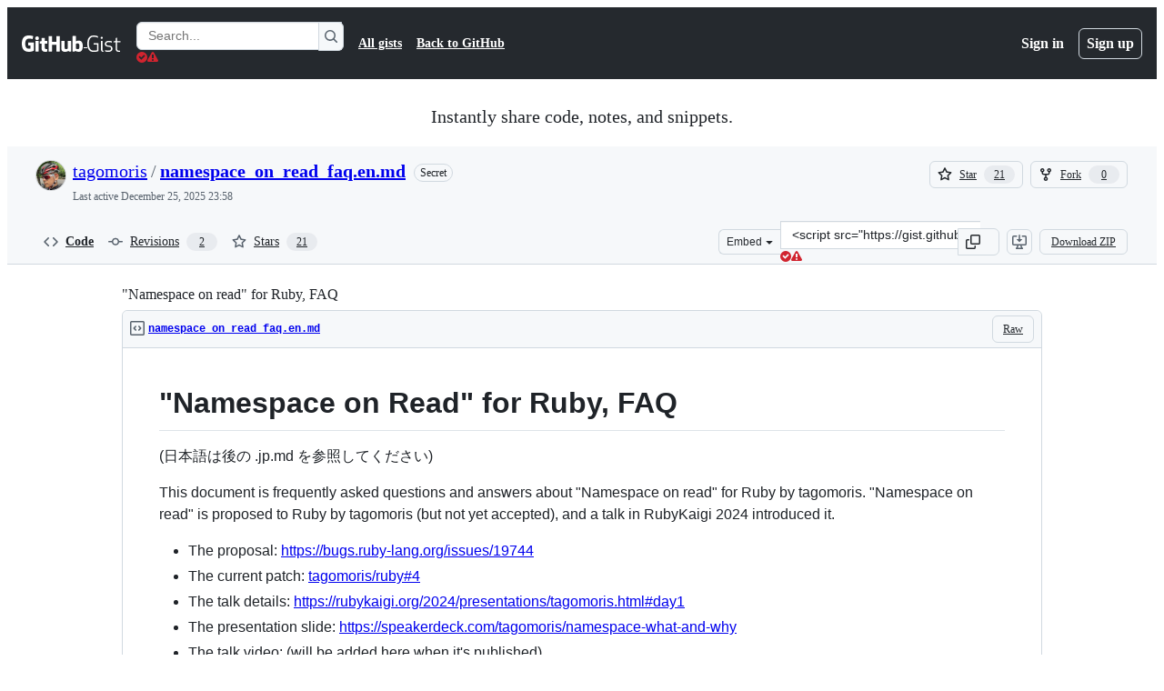

--- FILE ---
content_type: application/javascript
request_url: https://github.githubassets.com/assets/62598-07a9878cbf11.js
body_size: 33989
content:
"use strict";(globalThis.webpackChunk_github_ui_github_ui=globalThis.webpackChunk_github_ui_github_ui||[]).push([[62598,91707],{14940:(e,t,i)=>{function n(e){if("clipboard"in navigator)return navigator.clipboard.writeText(e.textContent||"");let t=getSelection();if(null==t)return Promise.reject(Error());t.removeAllRanges();let i=document.createRange();return i.selectNodeContents(e),t.addRange(i),document.execCommand("copy"),t.removeAllRanges(),Promise.resolve()}function r(e){let t;if("clipboard"in navigator)return navigator.clipboard.writeText(e);let i=document.body;if(!i)return Promise.reject(Error());let r=((t=document.createElement("pre")).style.width="1px",t.style.height="1px",t.style.position="fixed",t.style.top="5px",t.textContent=e,t);return i.appendChild(r),n(r),i.removeChild(r),Promise.resolve()}async function o(e){let t=e.getAttribute("for"),i=e.getAttribute("value");function o(){e.dispatchEvent(new CustomEvent("clipboard-copy",{bubbles:!0}))}if("true"!==e.getAttribute("aria-disabled")){if(i)await r(i),o();else if(t){var s;let i="getRootNode"in Element.prototype?e.getRootNode():e.ownerDocument;if(!(i instanceof Document||"ShadowRoot"in window&&i instanceof ShadowRoot))return;let a=i.getElementById(t);a&&(await ((s=a)instanceof HTMLInputElement||s instanceof HTMLTextAreaElement?r(s.value):s instanceof HTMLAnchorElement&&s.hasAttribute("href")?r(s.href):n(s)),o())}}}function s(e){let t=e.currentTarget;t instanceof HTMLElement&&o(t)}function a(e){if(" "===e.key||"Enter"===e.key){let t=e.currentTarget;t instanceof HTMLElement&&(e.preventDefault(),o(t))}}function l(e){e.currentTarget.addEventListener("keydown",a)}function c(e){e.currentTarget.removeEventListener("keydown",a)}i.d(t,{S:()=>clipboard_copy_element_ClipboardCopyElement});let clipboard_copy_element_ClipboardCopyElement=class clipboard_copy_element_ClipboardCopyElement extends HTMLElement{static define(e="clipboard-copy",t=customElements){return t.define(e,this),this}constructor(){super(),this.addEventListener("click",s),this.addEventListener("focus",l),this.addEventListener("blur",c)}connectedCallback(){this.hasAttribute("tabindex")||this.setAttribute("tabindex","0"),this.hasAttribute("role")||this.setAttribute("role","button")}get value(){return this.getAttribute("value")||""}set value(e){this.setAttribute("value",e)}};let h="undefined"!=typeof globalThis?globalThis:window;try{h.ClipboardCopyElement=clipboard_copy_element_ClipboardCopyElement.define()}catch(e){if(!(h.DOMException&&e instanceof DOMException&&"NotSupportedError"===e.name)&&!(e instanceof ReferenceError))throw e}},20761:(e,t,i)=>{var n,r,o,s=i(70170),a=function(e,t,i,n){if("a"===i&&!n)throw TypeError("Private accessor was defined without a getter");if("function"==typeof t?e!==t||!n:!t.has(e))throw TypeError("Cannot read private member from an object whose class did not declare it");return"m"===i?n:"a"===i?n.call(e):n?n.value:t.get(e)},l=function(e,t,i,n,r){if("m"===n)throw TypeError("Private method is not writable");if("a"===n&&!r)throw TypeError("Private accessor was defined without a setter");if("function"==typeof t?e!==t||!r:!t.has(e))throw TypeError("Cannot write private member to an object whose class did not declare it");return"a"===n?r.call(e,i):r?r.value=i:t.set(e,i),i};(n=o||(o={})).GET="GET",n.POST="POST";let c=new WeakMap;let AutoCheckEvent=class AutoCheckEvent extends Event{constructor(e){super(`auto-check-${e}`,{bubbles:!0}),this.phase=e}get detail(){return this}};let AutoCheckValidationEvent=class AutoCheckValidationEvent extends AutoCheckEvent{constructor(e,t=""){super(e),this.phase=e,this.message=t,this.setValidity=e=>{this.message=e}}};let AutoCheckCompleteEvent=class AutoCheckCompleteEvent extends AutoCheckEvent{constructor(){super("complete")}};let AutoCheckSuccessEvent=class AutoCheckSuccessEvent extends AutoCheckEvent{constructor(e){super("success"),this.response=e}};let AutoCheckStartEvent=class AutoCheckStartEvent extends AutoCheckValidationEvent{constructor(){super("start","Verifying\u2026")}};let AutoCheckErrorEvent=class AutoCheckErrorEvent extends AutoCheckValidationEvent{constructor(e){super("error","Validation failed"),this.response=e}};let AutoCheckSendEvent=class AutoCheckSendEvent extends AutoCheckEvent{constructor(e){super("send"),this.body=e}};let auto_check_element_AutoCheckElement=class auto_check_element_AutoCheckElement extends HTMLElement{constructor(){super(...arguments),r.set(this,null)}static define(e="auto-check",t=customElements){return t.define(e,this),this}get onloadend(){return a(this,r,"f")}set onloadend(e){a(this,r,"f")&&this.removeEventListener("loadend",a(this,r,"f")),l(this,r,"object"==typeof e||"function"==typeof e?e:null,"f"),"function"==typeof e&&this.addEventListener("loadend",e)}connectedCallback(){let e=this.input;if(!e)return;let t=(0,s.s)(f.bind(null,this),300);c.set(this,{check:t,controller:null});let i=h.bind(null,t);e.addEventListener("blur",i),e.addEventListener("input",i),e.addEventListener("triggervalidation",i),e.autocomplete="off",e.spellcheck=!1}disconnectedCallback(){let e=this.input;if(!e)return;let t=c.get(this);t&&(c.delete(this),e.removeEventListener("input",d),e.removeEventListener("input",t.check),e.setCustomValidity(""))}attributeChangedCallback(e){if("required"===e){let e=this.input;e&&(e.required=this.required)}}triggerValidation(){let e=this.input;e&&e.dispatchEvent(new CustomEvent("triggervalidation"))}static get observedAttributes(){return["required"]}get input(){return this.querySelector("input")}get src(){let e=this.getAttribute("src");if(!e)return"";let t=this.ownerDocument.createElement("a");return t.href=e,t.href}set src(e){this.setAttribute("src",e)}get csrf(){let e=this.querySelector("[data-csrf]");return this.getAttribute("csrf")||e instanceof HTMLInputElement&&e.value||""}set csrf(e){this.setAttribute("csrf",e)}get required(){return this.hasAttribute("required")}set required(e){e?this.setAttribute("required",""):this.removeAttribute("required")}get csrfField(){return this.getAttribute("csrf-field")||"authenticity_token"}set csrfField(e){this.setAttribute("csrf-field",e)}get httpMethod(){return o[this.getAttribute("http-method")]||"POST"}set validateOnKeystroke(e){e?this.setAttribute("validate-on-keystroke",""):this.removeAttribute("validate-on-keystroke")}get validateOnKeystroke(){let e=this.getAttribute("validate-on-keystroke");return"true"===e||""===e}};function h(e,t){let i=t.currentTarget;if(!(i instanceof HTMLInputElement))return;let n=i.closest("auto-check");!(n instanceof auto_check_element_AutoCheckElement)||("input"===t.type&&n.setAttribute("dirty",""),0!==i.value.length&&("blur"===t.type&&!n.validateOnKeystroke&&n.hasAttribute("dirty")||"input"===t.type&&n.validateOnKeystroke||"triggervalidation"===t.type)&&(d(t),e()))}function d(e){let t=e.currentTarget;if(!(t instanceof HTMLInputElement))return;let i=t.closest("auto-check");if(!(i instanceof auto_check_element_AutoCheckElement))return;let n=i.src,r=i.csrf,o=i.httpMethod,s=c.get(i);if(!n||"POST"===o&&!r||!s)return;let a=new AutoCheckStartEvent;t.dispatchEvent(a),i.required&&t.setCustomValidity(a.message)}async function u(e,t,i){"GET"===i.method&&delete i.body;try{let n=await fetch(t,i);return e.dispatchEvent(new Event("load")),e.dispatchEvent(new Event("loadend")),n}catch(t){throw"AbortError"!==t.name&&(e.dispatchEvent(new Event("error")),e.dispatchEvent(new Event("loadend"))),t}}async function f(e){let t=e.input;if(!t)return;let i=e.csrfField,n=e.src,r=e.csrf,o=c.get(e),s=e.httpMethod;if(!n||"POST"===s&&!r||!o||!t.value.trim()){e.required&&t.setCustomValidity("");return}let a=new FormData,l=new URL(n,window.location.origin);"POST"===s?(a.append(i,r),a.append("value",t.value)):l.search=new URLSearchParams({value:t.value}).toString(),t.dispatchEvent(new AutoCheckSendEvent(a)),o.controller?o.controller.abort():e.dispatchEvent(new Event("loadstart")),o.controller="AbortController"in window?new AbortController:{signal:null,abort(){}},e.removeAttribute("dirty");try{let i=await u(e,l.toString(),{credentials:"same-origin",signal:o.controller.signal,method:s,body:a});if(i.ok)e.required&&t.setCustomValidity(""),e.validateOnKeystroke=!1,t.dispatchEvent(new AutoCheckSuccessEvent(i.clone()));else{e.validateOnKeystroke=!0;let n=new AutoCheckErrorEvent(i.clone());t.dispatchEvent(n),e.required&&t.setCustomValidity(n.message)}o.controller=null,t.dispatchEvent(new AutoCheckCompleteEvent)}catch(e){"AbortError"!==e.name&&(o.controller=null,t.dispatchEvent(new AutoCheckCompleteEvent))}}r=new WeakMap;let p="undefined"!=typeof globalThis?globalThis:window;try{p.AutoCheckElement=auto_check_element_AutoCheckElement.define()}catch(e){if(!(p.DOMException&&e instanceof DOMException&&"NotSupportedError"===e.name)&&!(e instanceof ReferenceError))throw e}},35908:(e,t,i)=>{i.d(t,{A:()=>Combobox});let Combobox=class Combobox{constructor(e,t,{tabInsertsSuggestions:i,firstOptionSelectionMode:n,scrollIntoViewOptions:o}={}){this.input=e,this.list=t,this.tabInsertsSuggestions=null==i||i,this.firstOptionSelectionMode=null!=n?n:"none",this.scrollIntoViewOptions=null!=o?o:{block:"nearest",inline:"nearest"},this.isComposing=!1,t.id||(t.id=`combobox-${Math.random().toString().slice(2,6)}`),this.ctrlBindings=!!navigator.userAgent.match(/Macintosh/),this.keyboardEventHandler=e=>(function(e,t){if(!e.shiftKey&&!e.metaKey&&!e.altKey&&(t.ctrlBindings||!e.ctrlKey)&&!t.isComposing)switch(e.key){case"Enter":r(t.input,t.list)&&e.preventDefault();break;case"Tab":t.tabInsertsSuggestions&&r(t.input,t.list)&&e.preventDefault();break;case"Escape":t.clearSelection();break;case"ArrowDown":t.navigate(1),e.preventDefault();break;case"ArrowUp":t.navigate(-1),e.preventDefault();break;case"n":t.ctrlBindings&&e.ctrlKey&&(t.navigate(1),e.preventDefault());break;case"p":t.ctrlBindings&&e.ctrlKey&&(t.navigate(-1),e.preventDefault());break;default:if(e.ctrlKey)break;t.resetSelection()}})(e,this),this.compositionEventHandler=e=>{var t,i;return t=e,i=this,void(i.isComposing="compositionstart"===t.type,document.getElementById(i.input.getAttribute("aria-controls")||"")&&i.clearSelection())},this.inputHandler=this.clearSelection.bind(this),e.setAttribute("role","combobox"),e.setAttribute("aria-controls",t.id),e.setAttribute("aria-expanded","false"),e.setAttribute("aria-autocomplete","list"),e.setAttribute("aria-haspopup","listbox")}destroy(){this.clearSelection(),this.stop(),this.input.removeAttribute("role"),this.input.removeAttribute("aria-controls"),this.input.removeAttribute("aria-expanded"),this.input.removeAttribute("aria-autocomplete"),this.input.removeAttribute("aria-haspopup")}start(){this.input.setAttribute("aria-expanded","true"),this.input.addEventListener("compositionstart",this.compositionEventHandler),this.input.addEventListener("compositionend",this.compositionEventHandler),this.input.addEventListener("input",this.inputHandler),this.input.addEventListener("keydown",this.keyboardEventHandler),this.list.addEventListener("click",n),this.resetSelection()}stop(){this.clearSelection(),this.input.setAttribute("aria-expanded","false"),this.input.removeEventListener("compositionstart",this.compositionEventHandler),this.input.removeEventListener("compositionend",this.compositionEventHandler),this.input.removeEventListener("input",this.inputHandler),this.input.removeEventListener("keydown",this.keyboardEventHandler),this.list.removeEventListener("click",n)}indicateDefaultOption(){var e;"active"===this.firstOptionSelectionMode?null==(e=Array.from(this.list.querySelectorAll('[role="option"]:not([aria-disabled="true"])')).filter(o)[0])||e.setAttribute("data-combobox-option-default","true"):"selected"===this.firstOptionSelectionMode&&this.navigate(1)}navigate(e=1){let t=Array.from(this.list.querySelectorAll('[aria-selected="true"]')).filter(o)[0],i=Array.from(this.list.querySelectorAll('[role="option"]')).filter(o),n=i.indexOf(t);if(n===i.length-1&&1===e||0===n&&-1===e){this.clearSelection(),this.input.focus();return}let r=1===e?0:i.length-1;if(t&&n>=0){let t=n+e;t>=0&&t<i.length&&(r=t)}let s=i[r];if(s)for(let e of i)e.removeAttribute("data-combobox-option-default"),s===e?(this.input.setAttribute("aria-activedescendant",s.id),s.setAttribute("aria-selected","true"),s.dispatchEvent(new Event("combobox-select",{bubbles:!0})),s.scrollIntoView(this.scrollIntoViewOptions)):e.removeAttribute("aria-selected")}clearSelection(){for(let e of(this.input.removeAttribute("aria-activedescendant"),this.list.querySelectorAll('[aria-selected="true"], [data-combobox-option-default="true"]')))e.removeAttribute("aria-selected"),e.removeAttribute("data-combobox-option-default")}resetSelection(){this.clearSelection(),this.indicateDefaultOption()}};function n(e){var t,i;if(!(e.target instanceof Element))return;let n=e.target.closest('[role="option"]');n&&"true"!==n.getAttribute("aria-disabled")&&(t=n,i={event:e},t.dispatchEvent(new CustomEvent("combobox-commit",{bubbles:!0,detail:i})))}function r(e,t){let i=t.querySelector('[aria-selected="true"], [data-combobox-option-default="true"]');return!!i&&("true"===i.getAttribute("aria-disabled")||(i.click(),!0))}function o(e){return!e.hidden&&!(e instanceof HTMLInputElement&&"hidden"===e.type)&&(e.offsetWidth>0||e.offsetHeight>0)}},44911:()=>{let e="complete"===document.readyState?Promise.resolve():new Promise(e=>{window.addEventListener("load",e)});let TypingEffectElement=class TypingEffectElement extends HTMLElement{async connectedCallback(){await e,this.content&&await t(this.lines,this.content,this.characterDelay,this.lineDelay),this.cursor&&(this.cursor.hidden=!0),this.dispatchEvent(new CustomEvent("typing:complete",{bubbles:!0,cancelable:!0}))}get content(){return this.querySelector('[data-target="typing-effect.content"]')}get cursor(){return this.querySelector('[data-target="typing-effect.cursor"]')}get lines(){let e=this.getAttribute("data-lines");try{return e?JSON.parse(e):[]}catch(e){return[]}}get prefersReducedMotion(){return window.matchMedia("(prefers-reduced-motion)").matches}get characterDelay(){return this.prefersReducedMotion?0:Math.max(0,Math.min(Math.floor(Number(this.getAttribute("data-character-delay"))),0x7fffffff))||40}set characterDelay(e){if(e>0x7fffffff||e<0)throw new DOMException("Value is negative or greater than the allowed amount");this.setAttribute("data-character-delay",String(e))}get lineDelay(){return this.prefersReducedMotion?0:Math.max(0,Math.min(Math.floor(Number(this.getAttribute("data-line-delay"))),0x7fffffff))||40}set lineDelay(e){if(e>0x7fffffff||e<0)throw new DOMException("Value is negative or greater than the allowed amount");this.setAttribute("data-line-delay",String(e))}};async function t(e,t,n,r){for(let o=0;o<e.length;o++){if(0===n)t.append(e[o]);else for(let r of e[o].split(""))await i(n),t.innerHTML+=r;0!==r&&await i(r),o<e.length-1&&t.append(document.createElement("br"))}}async function i(e){return new Promise(t=>{setTimeout(t,e)})}window.customElements.get("typing-effect")||(window.TypingEffectElement=TypingEffectElement,window.customElements.define("typing-effect",TypingEffectElement))},50467:(e,t,i)=>{i.d(t,{_:()=>n});function n(e,t,i){return t in e?Object.defineProperty(e,t,{value:i,enumerable:!0,configurable:!0,writable:!0}):e[t]=i,e}},60612:()=>{let DetailsMenuElement=class DetailsMenuElement extends HTMLElement{get preload(){return this.hasAttribute("preload")}set preload(e){e?this.setAttribute("preload",""):this.removeAttribute("preload")}get src(){return this.getAttribute("src")||""}set src(e){this.setAttribute("src",e)}connectedCallback(){var l;let u;this.hasAttribute("role")||this.setAttribute("role","menu");let f=this.parentElement;if(!f)return;let p=f.querySelector("summary");p&&(p.setAttribute("aria-haspopup","menu"),p.hasAttribute("role")||p.setAttribute("role","button"));let m=[i(f,"compositionstart",e=>d(this,e)),i(f,"compositionend",e=>d(this,e)),i(f,"click",e=>a(f,e)),i(f,"change",e=>a(f,e)),i(f,"keydown",t=>(function(t,i,n){if(!(n instanceof KeyboardEvent)||t.querySelector("details[open]"))return;let r=e.get(i);if(!r||r.isComposing)return;let a=n.target instanceof Element&&"SUMMARY"===n.target.tagName;switch(n.key){case"Escape":t.hasAttribute("open")&&(h(t),n.preventDefault(),n.stopPropagation());break;case"ArrowDown":{a&&!t.hasAttribute("open")&&t.setAttribute("open","");let e=o(t,!0);e&&e.focus(),n.preventDefault()}break;case"ArrowUp":{a&&!t.hasAttribute("open")&&t.setAttribute("open","");let e=o(t,!1);e&&e.focus(),n.preventDefault()}break;case"n":if(s&&n.ctrlKey){let e=o(t,!0);e&&e.focus(),n.preventDefault()}break;case"p":if(s&&n.ctrlKey){let e=o(t,!1);e&&e.focus(),n.preventDefault()}break;case" ":case"Enter":{let e=document.activeElement;e instanceof HTMLElement&&c(e)&&e.closest("details")===t&&(n.preventDefault(),n.stopPropagation(),e.click())}}})(f,this,t)),i(f,"toggle",()=>n(f,this),{once:!0}),i(f,"toggle",()=>(function(e){if(e.hasAttribute("open"))for(let t of document.querySelectorAll("details[open] > details-menu")){let i=t.closest("details");i&&i!==e&&!i.contains(e)&&i.removeAttribute("open")}})(f)),this.preload?i(f,"mouseover",()=>n(f,this),{once:!0}):t,...(u=!1,[i(l=f,"mousedown",()=>u=!0),i(l,"keydown",()=>u=!1),i(l,"toggle",()=>{l.hasAttribute("open")&&!r(l)&&(u||function(e){let t=document.activeElement;if(t&&c(t)&&e.contains(t))return;let i=o(e,!0);i&&i.focus()}(l))})])];e.set(this,{subscriptions:m,loaded:!1,isComposing:!1})}disconnectedCallback(){let t=e.get(this);if(t)for(let i of(e.delete(this),t.subscriptions))i.unsubscribe()}};let e=new WeakMap,t={unsubscribe(){}};function i(e,t,n,r=!1){return e.addEventListener(t,n,r),{unsubscribe:()=>{e.removeEventListener(t,n,r)}}}function n(t,i){let n=i.getAttribute("src");if(!n)return;let o=e.get(i);if(!o||o.loaded)return;o.loaded=!0;let s=i.querySelector("include-fragment");s&&!s.hasAttribute("src")&&(s.addEventListener("loadend",()=>r(t)),s.setAttribute("src",n))}function r(e){if(!e.hasAttribute("open"))return!1;let t=e.querySelector("details-menu [autofocus]");return!!t&&(t.focus(),!0)}function o(e,t){let i=Array.from(e.querySelectorAll('[role^="menuitem"]:not([hidden]):not([disabled])')),n=document.activeElement,r=n instanceof HTMLElement?i.indexOf(n):-1,o=t?i[r+1]:i[r-1],s=t?i[0]:i[i.length-1];return o||s}let s=navigator.userAgent.match(/Macintosh/);function a(e,t){let i=t.target;if(i instanceof Element&&i.closest("details")===e){if("click"===t.type){let t=i.closest('[role="menuitem"], [role="menuitemradio"]');if(!t)return;let n=t.querySelector("input");if("LABEL"===t.tagName&&i===n)return;"LABEL"===t.tagName&&n&&!n.checked||l(t,e)}else if("change"===t.type){let t=i.closest('[role="menuitemradio"], [role="menuitemcheckbox"]');t&&l(t,e)}}}function l(e,t){if(e.hasAttribute("disabled")||"true"===e.getAttribute("aria-disabled"))return;let i=e.closest("details-menu");if(i&&i.dispatchEvent(new CustomEvent("details-menu-select",{cancelable:!0,detail:{relatedTarget:e}}))){!function(e,t){let i=t.querySelector("[data-menu-button]");if(!i)return;let n=function(e){if(!e)return null;let t=e.hasAttribute("data-menu-button-text")?e:e.querySelector("[data-menu-button-text]");return t?t.getAttribute("data-menu-button-text")||t.textContent:null}(e);if(n)i.textContent=n;else{let t=function(e){if(!e)return null;let t=e.hasAttribute("data-menu-button-contents")?e:e.querySelector("[data-menu-button-contents]");return t?t.innerHTML:null}(e);t&&(i.innerHTML=t)}}(e,t);for(let i of t.querySelectorAll('[role="menuitemradio"], [role="menuitemcheckbox"]')){let t=i.querySelector('input[type="radio"], input[type="checkbox"]'),n=(i===e).toString();t instanceof HTMLInputElement&&(n=t.indeterminate?"mixed":t.checked.toString()),i.setAttribute("aria-checked",n)}"menuitemcheckbox"!==e.getAttribute("role")&&h(t),i.dispatchEvent(new CustomEvent("details-menu-selected",{detail:{relatedTarget:e}}))}}function c(e){let t=e.getAttribute("role");return"menuitem"===t||"menuitemcheckbox"===t||"menuitemradio"===t}function h(e){if(!e.hasAttribute("open"))return;e.removeAttribute("open");let t=e.querySelector("summary");t&&t.focus()}function d(t,i){let n=e.get(t);n&&(n.isComposing="compositionstart"===i.type)}window.customElements.get("details-menu")||(window.DetailsMenuElement=DetailsMenuElement,window.customElements.define("details-menu",DetailsMenuElement))},70170:(e,t,i)=>{function n(e,t=0,{start:i=!0,middle:r=!0,once:o=!1}={}){let s,a=i,l=0,c=!1;function h(...n){if(c)return;let d=Date.now()-l;l=Date.now(),i&&r&&d>=t&&(a=!0),a?(a=!1,e.apply(this,n),o&&h.cancel()):(r&&d<t||!r)&&(clearTimeout(s),s=setTimeout(()=>{l=Date.now(),e.apply(this,n),o&&h.cancel()},r?t-d:t))}return h.cancel=()=>{clearTimeout(s),c=!0},h}function r(e,t=0,{start:i=!1,middle:o=!1,once:s=!1}={}){return n(e,t,{start:i,middle:o,once:s})}i.d(t,{n:()=>n,s:()=>r})},73999:(e,t,i)=>{let n;var r,o,s,a,l,c,h,d,u,f,p,m,g,b,v,w,y,E,A,k,T,L,C,x,S,M,I,P,D,O,H,R,q,j,F,N,V,W,_,B,$,z,K,Y,U,X,G,J,Q,Z,ee,et,ei,en,er,eo,es,ea,el,ec,eh,ed,eu,ef,ep,em,eg,eb,ev,ew,ey,eE,eA,ek,eT,eL,eC,ex,eS,eM,eI,eP,eD,eO,eH,eR,eq,ej,eF,eN,eV,eW,e_,eB,e$,ez,eK,eY,eU,eX,eG,eJ,eQ,eZ,e0,e1,e3,e2,e7,e9,e4,e5,e6,e8,te,tt,ti,tn,tr,to,ts,ta,tl,tc,th,td,tu,tf,tp,tm,tg,tb,tv,tw,ty,tE,tA,tk,tT,tL,tC,tx,tS,tM,tI,tP,tD,tO,tH,tR,tq,tj,tF,tN,tV,tW=i(94147);i(27552);var t_=i(39595),tB=function(e,t,i,n,r){if("m"===n)throw TypeError("Private method is not writable");if("a"===n&&!r)throw TypeError("Private accessor was defined without a setter");if("function"==typeof t?e!==t||!r:!t.has(e))throw TypeError("Cannot write private member to an object whose class did not declare it");return"a"===n?r.call(e,i):r?r.value=i:t.set(e,i),i},t$=function(e,t,i,n){if("a"===i&&!n)throw TypeError("Private accessor was defined without a getter");if("function"==typeof t?e!==t||!n:!t.has(e))throw TypeError("Cannot read private member from an object whose class did not declare it");return"m"===i?n:"a"===i?n.call(e):n?n.value:t.get(e)};let ActionListTruncationObserver=class ActionListTruncationObserver{constructor(e){this.resizeObserver=new ResizeObserver(e=>{for(let t of e){let e=t.target;e instanceof HTMLElement&&this.update(e)}}),this.resizeObserver.observe(e)}unobserve(e){this.resizeObserver.unobserve(e)}update(e){for(let t of e.querySelectorAll("li")){let e=t.querySelector(".ActionListItem-label");if(!e)continue;let i=t.querySelector(".ActionListItem-truncationTooltip");i&&(e.scrollWidth>e.clientWidth?i.style.display="":i.style.display="none")}}};let tz=class ActionListElement extends HTMLElement{constructor(){super(...arguments),a.set(this,void 0)}connectedCallback(){tB(this,a,new ActionListTruncationObserver(this),"f")}disconnectedCallback(){t$(this,a,"f").unobserve(this)}};a=new WeakMap,tz=function(e,t,i,n){var r,o=arguments.length,s=o<3?t:null===n?n=Object.getOwnPropertyDescriptor(t,i):n;if("object"==typeof Reflect&&"function"==typeof Reflect.decorate)s=Reflect.decorate(e,t,i,n);else for(var a=e.length-1;a>=0;a--)(r=e[a])&&(s=(o<3?r(s):o>3?r(t,i,s):r(t,i))||s);return o>3&&s&&Object.defineProperty(t,i,s),s}([t_.p_],tz);var tK=i(97068),tY=function(e,t,i,n){var r,o=arguments.length,s=o<3?t:null===n?n=Object.getOwnPropertyDescriptor(t,i):n;if("object"==typeof Reflect&&"function"==typeof Reflect.decorate)s=Reflect.decorate(e,t,i,n);else for(var a=e.length-1;a>=0;a--)(r=e[a])&&(s=(o<3?r(s):o>3?r(t,i,s):r(t,i))||s);return o>3&&s&&Object.defineProperty(t,i,s),s},tU=function(e,t,i,n){if("a"===i&&!n)throw TypeError("Private accessor was defined without a getter");if("function"==typeof t?e!==t||!n:!t.has(e))throw TypeError("Cannot read private member from an object whose class did not declare it");return"m"===i?n:"a"===i?n.call(e):n?n.value:t.get(e)},tX=function(e,t,i,n,r){if("m"===n)throw TypeError("Private method is not writable");if("a"===n&&!r)throw TypeError("Private accessor was defined without a setter");if("function"==typeof t?e!==t||!r:!t.has(e))throw TypeError("Cannot write private member to an object whose class did not declare it");return"a"===n?r.call(e,i):r?r.value=i:t.set(e,i),i};let tG=new IntersectionObserver(e=>{for(let t of e){let e=t.target;t.isIntersecting&&e instanceof tQ&&e.update()}}),tJ=new ResizeObserver(e=>{for(let t of e){let e=t.target;e instanceof tQ&&e.update()}});(r=m||(m={}))[r.Item=0]="Item",r[r.Divider=1]="Divider";let tQ=class ActionBarElement extends HTMLElement{constructor(){super(...arguments),l.add(this),c.set(this,null)}connectedCallback(){tJ.observe(this),tG.observe(this),requestAnimationFrame(()=>{this.style.overflow="visible",this.update()})}disconnectedCallback(){tJ.unobserve(this),tG.unobserve(this)}menuItemClick(e){let t=e.currentTarget,i=t?.getAttribute("data-for");i&&document.getElementById(i)?.click()}update(){let e=tU(this,l,"a",h);if(!e)return;let t=e.getBoundingClientRect().top,i=null;tU(this,l,"m",p).call(this,(e,n,r)=>{let o=e.getBoundingClientRect().top;return r===m.Item&&(o>t?(tU(this,l,"m",u).call(this,n),this.moreMenu.hidden&&(this.moreMenu.hidden=!1),i===m.Divider&&tU(this,l,"m",u).call(this,n-1)):(tU(this,l,"m",d).call(this,n),n===this.items.length-1&&(this.moreMenu.hidden=!0),i===m.Divider&&tU(this,l,"m",d).call(this,n-1))),i=r,!0}),tU(this,c,"f")&&tU(this,c,"f").abort(),tX(this,c,(0,tK.zB)(this,{bindKeys:tK.z0.ArrowHorizontal|tK.z0.HomeAndEnd,focusOutBehavior:"wrap",focusableElementFilter:e=>{let t=this.items.indexOf(e.parentElement),i=t>-1&&"visible"===this.items[t].style.visibility,n=e===this.moreMenu.invokerElement&&!this.moreMenu.hidden;return i||n}}),"f")}};c=new WeakMap,l=new WeakSet,h=function(){let e=null;return tU(this,l,"m",p).call(this,(t,i,n)=>n!==m.Item||(e=t,!1)),e},d=function(e){let t=this.items[e],i=tU(this,l,"a",f)[e];t&&i&&(t.style.setProperty("visibility","visible"),i.hidden=!0)},u=function(e){let t=this.items[e],i=tU(this,l,"a",f)[e];t&&i&&(t.style.setProperty("visibility","hidden"),i.hidden=!1)},f=function(){return this.moreMenu.querySelectorAll('[role="menu"] > li')},p=function(e){for(let t=0;t<this.items.length;t++){let i=this.items[t],n=i.classList.contains("ActionBar-divider")?m.Divider:m.Item;if(!e(i,t,n))break}},tY([t_.zV],tQ.prototype,"items",void 0),tY([t_.aC],tQ.prototype,"itemContainer",void 0),tY([t_.aC],tQ.prototype,"moreMenu",void 0),tQ=tY([t_.p_],tQ),window.ActionBarElement=tQ,i(60612);var tZ=function(e,t,i,n){if("a"===i&&!n)throw TypeError("Private accessor was defined without a getter");if("function"==typeof t?e!==t||!n:!t.has(e))throw TypeError("Cannot read private member from an object whose class did not declare it");return"m"===i?n:"a"===i?n.call(e):n?n.value:t.get(e)},t0=function(e,t,i,n,r){if("m"===n)throw TypeError("Private method is not writable");if("a"===n&&!r)throw TypeError("Private accessor was defined without a setter");if("function"==typeof t?e!==t||!r:!t.has(e))throw TypeError("Cannot write private member to an object whose class did not declare it");return"a"===n?r.call(e,i):r?r.value=i:t.set(e,i),i};let t1=(()=>{let e=new Set,t=null,i=null;function n(){for(let t of e)t.update()}return r=>{window.addEventListener("resize",n),window.addEventListener("scroll",n),t||(t=new IntersectionObserver(t=>{for(let i of t){let t=i.target;i.isIntersecting?(t.update(),e.add(t)):e.delete(t)}})),i||(i=new ResizeObserver(()=>{for(let t of e)t.update()})),i.observe(r.ownerDocument.documentElement),t.observe(r)}})();let AnchoredPositionElement=class AnchoredPositionElement extends HTMLElement{constructor(){super(...arguments),g.set(this,null),b.set(this,void 0)}get align(){let e=this.getAttribute("align");return"center"===e||"end"===e?e:"start"}set align(e){this.setAttribute("align",`${e}`)}get side(){let e=this.getAttribute("side");return"inside-top"===e||"inside-bottom"===e||"inside-left"===e||"inside-right"===e||"inside-center"===e||"outside-top"===e||"outside-left"===e||"outside-right"===e?e:"outside-bottom"}set side(e){this.setAttribute("side",`${e}`)}get anchorOffset(){let e=this.getAttribute("anchor-offset");return"spacious"===e||"8"===e?8:4}set anchorOffset(e){this.setAttribute("anchor-offset",`${e}`)}get anchor(){return this.getAttribute("anchor")||""}set anchor(e){this.setAttribute("anchor",`${e}`)}get anchorElement(){if(tZ(this,g,"f"))return tZ(this,g,"f");let e=this.anchor;return e?this.ownerDocument.getElementById(e):null}set anchorElement(e){t0(this,g,e,"f"),tZ(this,g,"f")||this.removeAttribute("anchor")}get alignmentOffset(){return Number(this.getAttribute("alignment-offset"))}set alignmentOffset(e){this.setAttribute("alignment-offset",`${e}`)}get allowOutOfBounds(){return this.hasAttribute("allow-out-of-bounds")}set allowOutOfBounds(e){this.toggleAttribute("allow-out-of-bounds",e)}connectedCallback(){this.update(),this.addEventListener("beforetoggle",()=>this.update()),t1(this)}attributeChangedCallback(){this.update()}update(){this.isConnected&&(cancelAnimationFrame(tZ(this,b,"f")),t0(this,b,requestAnimationFrame(()=>{let e=this.anchorElement;if(this.classList.toggle("not-anchored",!e),e){let{left:t,top:i}=(0,tK.uG)(this,e,this);this.style.top=`${i}px`,this.style.left=`${t}px`,this.style.bottom="auto",this.style.right="auto"}else this.style.top="0",this.style.left="0",this.style.bottom="0",this.style.right="0"}),"f"))}};g=new WeakMap,b=new WeakMap,AnchoredPositionElement.observedAttributes=["align","side","anchor","alignment-offset","allow-out-of-bounds"],customElements.get("anchored-position")||(window.AnchoredPositionElement=AnchoredPositionElement,customElements.define("anchored-position",AnchoredPositionElement));var t3=function(e,t,i,n,r){if("m"===n)throw TypeError("Private method is not writable");if("a"===n&&!r)throw TypeError("Private accessor was defined without a setter");if("function"==typeof t?e!==t||!r:!t.has(e))throw TypeError("Cannot write private member to an object whose class did not declare it");return"a"===n?r.call(e,i):r?r.value=i:t.set(e,i),i},t2=function(e,t,i,n){if("a"===i&&!n)throw TypeError("Private accessor was defined without a getter");if("function"==typeof t?e!==t||!n:!t.has(e))throw TypeError("Cannot read private member from an object whose class did not declare it");return"m"===i?n:"a"===i?n.call(e):n?n.value:t.get(e)};function t7(e){let t=e.target,i=t?.closest("button");if(!i||i.hasAttribute("disabled")||"true"===i.getAttribute("aria-disabled"))return;let n=i?.getAttribute("data-show-dialog-id");if(n){let t=document.getElementById(n);if(t instanceof HTMLDialogElement){t.showModal(),e.preventDefault();let n=i,r=!1;for(;n;)(n=n.parentElement?.closest("[popover]:not(:popover-open)"))&&"auto"===n.popover&&(n.classList.add("dialog-inside-popover-fix"),n.popover="manual",n.showPopover(),r=!0);r&&(t.addEventListener("close",e=>e.stopImmediatePropagation(),{once:!0}),t.close(),t.showModal(),t.addEventListener("close",()=>{for(let e of t.ownerDocument.querySelectorAll(".dialog-inside-popover-fix"))e.contains(t)&&(e.classList.remove("dialog-inside-popover-fix"),e.popover="auto",e.showPopover())},{once:!0}))}}if(n=i.getAttribute("data-close-dialog-id")||i.getAttribute("data-submit-dialog-id")){let e=document.getElementById(n);e instanceof HTMLDialogElement&&e.open&&e.close()}}let DialogHelperElement=class DialogHelperElement extends HTMLElement{constructor(){super(...arguments),v.add(this),w.set(this,null)}get dialog(){return this.querySelector("dialog")}connectedCallback(){let{signal:e}=t3(this,w,new AbortController,"f");document.addEventListener("click",t7,!0),document.addEventListener("click",this,{signal:e}),this.ownerDocument.body.style.setProperty("--dialog-scrollgutter",`${window.innerWidth-this.ownerDocument.body.clientWidth}px`),new MutationObserver(e=>{for(let t of e)t.target===this.dialog&&t2(this,v,"m",y).call(this)}).observe(this,{subtree:!0,attributeFilter:["open"]}),t2(this,v,"m",y).call(this)}disconnectedCallback(){t2(this,w,"f")?.abort()}handleEvent(e){let t=e.target,i=this.dialog;if(t!==i||!i?.open||i.querySelector("form"))return;let n=i.getBoundingClientRect();n.top<=e.clientY&&e.clientY<=n.top+n.height&&n.left<=e.clientX&&e.clientX<=n.left+n.width||i.close()}};w=new WeakMap,v=new WeakSet,y=function(){this.dialog&&this.dialog.matches("[open]:not(:modal)")&&(this.dialog.addEventListener("close",e=>e.stopImmediatePropagation(),{once:!0}),this.dialog.close(),this.dialog.showModal())},window.customElements.get("dialog-helper")||(window.DialogHelperElement=DialogHelperElement,window.customElements.define("dialog-helper",DialogHelperElement));var t9=class extends Event{oldState;newState;constructor(e,{oldState:t="",newState:i="",...n}={}){super(e,n),this.oldState=String(t||""),this.newState=String(i||"")}},t4=new WeakMap;function t5(e,t,i){t4.set(e,setTimeout(()=>{t4.has(e)&&e.dispatchEvent(new t9("toggle",{cancelable:!1,oldState:t,newState:i}))},0))}var t6=globalThis.ShadowRoot||function(){},t8=globalThis.HTMLDialogElement||function(){},ie=new WeakMap,it=new WeakMap,ii=new WeakMap;function ir(e){return ii.get(e)||"hidden"}var io=new WeakMap;function is(e,t){return!("auto"!==e.popover&&"manual"!==e.popover||!e.isConnected||t&&"showing"!==ir(e)||!t&&"hidden"!==ir(e)||e instanceof t8&&e.hasAttribute("open"))&&document.fullscreenElement!==e}function ia(e){return e?Array.from(it.get(e.ownerDocument)||[]).indexOf(e)+1:0}function il(e){let t=it.get(e);for(let e of t||[])if(e.isConnected)return e;else t.delete(e);return null}function ic(e){return"function"==typeof e.getRootNode?e.getRootNode():e.parentNode?ic(e.parentNode):e}function ih(e){for(;e;){if(e instanceof HTMLElement&&"auto"===e.popover&&"showing"===ii.get(e))return e;if((e=e instanceof Element&&e.assignedSlot||e.parentElement||ic(e))instanceof t6&&(e=e.host),e instanceof Document)return}}var id=new WeakMap;function iu(e){if(!is(e,!1))return;let t=e.ownerDocument;if(!e.dispatchEvent(new t9("beforetoggle",{cancelable:!0,oldState:"closed",newState:"open"}))||!is(e,!1))return;let i=!1;if("auto"===e.popover){let i=e.getAttribute("popover");if(ig(function(e){let t=new Map,i=0;for(let n of it.get(e.ownerDocument)||[])t.set(n,i),i+=1;t.set(e,i),i+=1;let n=null;return!function(e){let i=ih(e);if(null===i)return;let r=t.get(i);(null===n||t.get(n)<r)&&(n=i)}(e.parentElement||ic(e)),n}(e)||t,!1,!0),i!==e.getAttribute("popover")||!is(e,!1))return}il(t)||(i=!0),id.delete(e);let n=t.activeElement;e.classList.add(":popover-open"),ii.set(e,"showing"),ie.has(t)||ie.set(t,new Set),ie.get(t).add(e),(function(e){if(e.shadowRoot&&!0!==e.shadowRoot.delegatesFocus)return null;let t=e;t.shadowRoot&&(t=t.shadowRoot);let i=t.querySelector("[autofocus]");if(i)return i;for(let e of t.querySelectorAll("slot"))for(let t of e.assignedElements({flatten:!0}))if(t.hasAttribute("autofocus"))return t;else if(i=t.querySelector("[autofocus]"))return i;let n=e.ownerDocument.createTreeWalker(t,NodeFilter.SHOW_ELEMENT),r=n.currentNode;for(;r;){var o;if(!((o=r).hidden||o instanceof t6||(o instanceof HTMLButtonElement||o instanceof HTMLInputElement||o instanceof HTMLSelectElement||o instanceof HTMLTextAreaElement||o instanceof HTMLOptGroupElement||o instanceof HTMLOptionElement||o instanceof HTMLFieldSetElement)&&o.disabled||o instanceof HTMLInputElement&&"hidden"===o.type||o instanceof HTMLAnchorElement&&""===o.href)&&"number"==typeof o.tabIndex&&-1!==o.tabIndex)return r;r=n.nextNode()}})(e)?.focus(),"auto"===e.popover&&(it.has(t)||it.set(t,new Set),it.get(t).add(e),iy(io.get(e),!0)),i&&n&&"auto"===e.popover&&id.set(e,n),t5(e,"closed","open")}function ip(e,t=!1,i=!1){if(!is(e,!0))return;let n=e.ownerDocument;if("auto"===e.popover&&(ig(e,t,i),!is(e,!0))||(iy(io.get(e),!1),io.delete(e),i&&(e.dispatchEvent(new t9("beforetoggle",{oldState:"open",newState:"closed"})),!is(e,!0))))return;ie.get(n)?.delete(e),it.get(n)?.delete(e),e.classList.remove(":popover-open"),ii.set(e,"hidden"),i&&t5(e,"open","closed");let r=id.get(e);r&&(id.delete(e),t&&r.focus())}function im(e,t=!1,i=!1){let n=il(e);for(;n;)ip(n,t,i),n=il(e)}function ig(e,t,i){let n=e.ownerDocument||e;if(e instanceof Document)return im(n,t,i);let r=null,o=!1;for(let t of it.get(n)||[])if(t===e)o=!0;else if(o){r=t;break}if(!o)return im(n,t,i);for(;r&&"showing"===ir(r)&&it.get(n)?.size;)ip(r,t,i)}var ib=new WeakMap;function iv(e){let t,i;if(!e.isTrusted)return;let n=e.composedPath()[0];if(!n)return;let r=n.ownerDocument;if(!il(r))return;let o=(t=ih(n),i=function(e){for(;e;){let t=e.popoverTargetElement;if(t instanceof HTMLElement)return t;if((e=e.parentElement||ic(e))instanceof t6&&(e=e.host),e instanceof Document)return}}(n),ia(t)>ia(i)?t:i);if(o&&"pointerdown"===e.type)ib.set(r,o);else if("pointerup"===e.type){let e=ib.get(r)===o;ib.delete(r),e&&ig(o||r,!1,!0)}}var iw=new WeakMap;function iy(e,t=!1){if(!e)return;iw.has(e)||iw.set(e,e.getAttribute("aria-expanded"));let i=e.popoverTargetElement;if(i instanceof HTMLElement&&"auto"===i.popover)e.setAttribute("aria-expanded",String(t));else{let t=iw.get(e);t?e.setAttribute("aria-expanded",t):e.removeAttribute("aria-expanded")}}var iE=globalThis.ShadowRoot||function(){};function iA(e,t,i){let n=e[t];Object.defineProperty(e,t,{value(e){return n.call(this,i(e))}})}var ik=/(^|[^\\]):popover-open\b/g,iT=null;function iL(e){let t,i=(t="function"==typeof globalThis.CSSLayerBlockRule,`
${t?"@layer popover-polyfill {":""}
  :where([popover]) {
    position: fixed;
    z-index: 2147483647;
    inset: 0;
    padding: 0.25em;
    width: fit-content;
    height: fit-content;
    border-width: initial;
    border-color: initial;
    border-image: initial;
    border-style: solid;
    background-color: canvas;
    color: canvastext;
    overflow: auto;
    margin: auto;
  }

  :where([popover]:not(.\\:popover-open)) {
    display: none;
  }

  :where(dialog[popover].\\:popover-open) {
    display: block;
  }

  :where(dialog[popover][open]) {
    display: revert;
  }

  :where([anchor].\\:popover-open) {
    inset: auto;
  }

  :where([anchor]:popover-open) {
    inset: auto;
  }

  @supports not (background-color: canvas) {
    :where([popover]) {
      background-color: white;
      color: black;
    }
  }

  @supports (width: -moz-fit-content) {
    :where([popover]) {
      width: -moz-fit-content;
      height: -moz-fit-content;
    }
  }

  @supports not (inset: 0) {
    :where([popover]) {
      top: 0;
      left: 0;
      right: 0;
      bottom: 0;
    }
  }
${t?"}":""}
`);if(null===iT)try{(iT=new CSSStyleSheet).replaceSync(i)}catch{iT=!1}if(!1===iT){let t=document.createElement("style");t.textContent=i,e instanceof Document?e.head.prepend(t):e.prepend(t)}else e.adoptedStyleSheets=[iT,...e.adoptedStyleSheets]}"undefined"!=typeof HTMLElement&&"object"==typeof HTMLElement.prototype&&"popover"in HTMLElement.prototype||function(){var e;if("undefined"==typeof window)return;function t(e){return e?.includes(":popover-open")&&(e=e.replace(ik,"$1.\\:popover-open")),e}window.ToggleEvent=window.ToggleEvent||t9,iA(Document.prototype,"querySelector",t),iA(Document.prototype,"querySelectorAll",t),iA(Element.prototype,"querySelector",t),iA(Element.prototype,"querySelectorAll",t),iA(Element.prototype,"matches",t),iA(Element.prototype,"closest",t),iA(DocumentFragment.prototype,"querySelectorAll",t),Object.defineProperties(HTMLElement.prototype,{popover:{enumerable:!0,configurable:!0,get(){if(!this.hasAttribute("popover"))return null;let e=(this.getAttribute("popover")||"").toLowerCase();return""===e||"auto"==e?"auto":"manual"},set(e){null===e?this.removeAttribute("popover"):this.setAttribute("popover",e)}},showPopover:{enumerable:!0,configurable:!0,value(){iu(this)}},hidePopover:{enumerable:!0,configurable:!0,value(){ip(this,!0,!0)}},togglePopover:{enumerable:!0,configurable:!0,value(e){"showing"===ii.get(this)&&void 0===e||!1===e?ip(this,!0,!0):(void 0===e||!0===e)&&iu(this)}}});let i=Element.prototype.attachShadow;i&&Object.defineProperties(Element.prototype,{attachShadow:{enumerable:!0,configurable:!0,writable:!0,value(e){let t=i.call(this,e);return iL(t),t}}});let n=HTMLElement.prototype.attachInternals;n&&Object.defineProperties(HTMLElement.prototype,{attachInternals:{enumerable:!0,configurable:!0,writable:!0,value(){let e=n.call(this);return e.shadowRoot&&iL(e.shadowRoot),e}}});let r=new WeakMap;function o(e){Object.defineProperties(e.prototype,{popoverTargetElement:{enumerable:!0,configurable:!0,set(e){if(null===e)this.removeAttribute("popovertarget"),r.delete(this);else if(e instanceof Element)this.setAttribute("popovertarget",""),r.set(this,e);else throw TypeError("popoverTargetElement must be an element or null")},get(){if("button"!==this.localName&&"input"!==this.localName||"input"===this.localName&&"reset"!==this.type&&"image"!==this.type&&"button"!==this.type||this.disabled||this.form&&"submit"===this.type)return null;let e=r.get(this);if(e&&e.isConnected)return e;if(e&&!e.isConnected)return r.delete(this),null;let t=ic(this),i=this.getAttribute("popovertarget");return(t instanceof Document||t instanceof iE)&&i&&t.getElementById(i)||null}},popoverTargetAction:{enumerable:!0,configurable:!0,get(){let e=(this.getAttribute("popovertargetaction")||"").toLowerCase();return"show"===e||"hide"===e?e:"toggle"},set(e){this.setAttribute("popovertargetaction",e)}}})}o(HTMLButtonElement),o(HTMLInputElement);(e=document).addEventListener("click",e=>{let t=e.composedPath(),i=t[0];if(!(i instanceof Element)||i?.shadowRoot)return;let n=ic(i);if(!(n instanceof iE||n instanceof Document))return;let r=t.find(e=>e.matches?.("[popovertargetaction],[popovertarget]"));if(r){!function(e){let t=e.popoverTargetElement;if(!(t instanceof HTMLElement))return;let i=ir(t);"show"===e.popoverTargetAction&&"showing"===i||("hide"!==e.popoverTargetAction||"hidden"!==i)&&("showing"===i?ip(t,!0,!0):is(t,!1)&&(io.set(t,e),iu(t)))}(r),e.preventDefault();return}}),e.addEventListener("keydown",e=>{let t=e.key,i=e.target;!e.defaultPrevented&&i&&("Escape"===t||"Esc"===t)&&ig(i.ownerDocument,!0,!0)}),e.addEventListener("pointerdown",iv),e.addEventListener("pointerup",iv),iL(document)}();var iC=function(e,t,i,n,r){if("m"===n)throw TypeError("Private method is not writable");if("a"===n&&!r)throw TypeError("Private accessor was defined without a setter");if("function"==typeof t?e!==t||!r:!t.has(e))throw TypeError("Cannot write private member to an object whose class did not declare it");return"a"===n?r.call(e,i):r?r.value=i:t.set(e,i),i},ix=function(e,t,i,n){if("a"===i&&!n)throw TypeError("Private accessor was defined without a getter");if("function"==typeof t?e!==t||!n:!t.has(e))throw TypeError("Cannot read private member from an object whose class did not declare it");return"m"===i?n:"a"===i?n.call(e):n?n.value:t.get(e)};let iS=['[role="menuitem"]','[role="menuitemcheckbox"]','[role="menuitemradio"]','[role="option"]'].map(e=>`:not([hidden]) > ${e}`).join(", "),iM=e=>e.textContent?.trim()[0].toLowerCase(),iI=/^\S$/;let FocusGroupElement=class FocusGroupElement extends HTMLElement{constructor(){super(...arguments),E.add(this),A.set(this,null),k.set(this,null)}get nowrap(){return this.hasAttribute("nowrap")}set nowrap(e){this.toggleAttribute("nowrap",e)}get direction(){return"horizontal"===this.getAttribute("direction")?"horizontal":"vertical"}set direction(e){this.setAttribute("direction",`${e}`)}get retain(){return this.hasAttribute("retain")}set retain(e){this.toggleAttribute("retain",e)}get mnemonics(){return this.hasAttribute("mnemonics")}connectedCallback(){iC(this,k,new AbortController,"f");let{signal:e}=ix(this,k,"f");this.addEventListener("keydown",this,{signal:e}),this.addEventListener("click",this,{signal:e}),this.addEventListener("mouseover",this,{signal:e}),this.addEventListener("focusin",this,{signal:e})}disconnectedCallback(){ix(this,k,"f")?.abort()}handleEvent(e){let{direction:t,nowrap:i}=this;if("focusin"===e.type){if(this.retain&&e.target instanceof Element&&e.target.matches(iS)){ix(this,A,"f")?.abort();let{signal:t}=iC(this,A,new AbortController,"f");for(let i of ix(this,E,"a",T)){i.setAttribute("tabindex",i===e.target?"0":"-1");let n=e.target.closest("[popover]");i===e.target&&n?.popover==="auto"&&n.closest("focus-group")===this&&n.addEventListener("toggle",e=>{if(e.target instanceof Element&&"closed"===e.newState&&(ix(this,A,"f")?.abort(),i.setAttribute("tabindex","-1"),n.id)){let e=this.querySelector(`[popovertarget="${n.id}"]`);e?e.setAttribute("tabindex","0"):ix(this,E,"a",T)[0]?.setAttribute("tabindex","0")}},{signal:t})}}}else if(e instanceof KeyboardEvent){let n=Array.from(ix(this,E,"a",T)),r=n.indexOf(e.target),o=e.key;if("Up"===o||"ArrowUp"===o)("vertical"===t||"both"===t)&&(r-=r<0?0:1,e.preventDefault());else if("Down"===o||"ArrowDown"===o)("vertical"===t||"both"===t)&&(r+=1,e.preventDefault());else if("Left"===e.key||"ArrowLeft"===e.key)("horizontal"===t||"both"===t)&&(r-=1,e.preventDefault());else if("Right"===e.key||"ArrowRight"===e.key)("horizontal"===t||"both"===t)&&(r+=1,e.preventDefault());else if("Home"===e.key||"PageUp"===e.key)r=0,e.preventDefault();else if("End"===e.key||"PageDown"===e.key)r=n.length-1,e.preventDefault();else{if(!(this.mnemonics&&iI.test(o)))return;let t=o.toLowerCase(),s=r>0&&iM(e.target)===t?r:0;(r=n.findIndex((e,i)=>i>s&&iM(e)===t))<0&&!i&&(r=n.findIndex(e=>iM(e)===t))}i&&r<0&&(r=0),!i&&r>=n.length&&(r=0);let s=n.at(Math.min(r,n.length-1));{let t=s;do t=t.closest("[popover]:not(:popover-open)"),t?.popover!=="auto"||["ArrowRight","ArrowLeft"].includes(e.key)||t.showPopover(),t=t?.parentElement||null;while(t)}s?.focus()}}};A=new WeakMap,k=new WeakMap,E=new WeakSet,T=function(){return this.querySelectorAll(iS)},customElements.get("focus-group")||(window.FocusGroupElement=FocusGroupElement,customElements.define("focus-group",FocusGroupElement));var iP=function(e,t,i,n){var r,o=arguments.length,s=o<3?t:null===n?n=Object.getOwnPropertyDescriptor(t,i):n;if("object"==typeof Reflect&&"function"==typeof Reflect.decorate)s=Reflect.decorate(e,t,i,n);else for(var a=e.length-1;a>=0;a--)(r=e[a])&&(s=(o<3?r(s):o>3?r(t,i,s):r(t,i))||s);return o>3&&s&&Object.defineProperty(t,i,s),s};let iD=class ScrollableRegionElement extends HTMLElement{constructor(){super(...arguments),this.hasOverflow=!1,this.labelledBy=""}connectedCallback(){this.style.overflow="auto",this.observer=new ResizeObserver(e=>{for(let t of e)this.hasOverflow=t.target.scrollHeight>t.target.clientHeight||t.target.scrollWidth>t.target.clientWidth}),this.observer.observe(this)}disconnectedCallback(){this.observer.disconnect()}attributeChangedCallback(e){"data-has-overflow"===e&&(this.hasOverflow?(this.setAttribute("aria-labelledby",this.labelledBy),this.setAttribute("role","region"),this.setAttribute("tabindex","0")):(this.removeAttribute("aria-labelledby"),this.removeAttribute("role"),this.removeAttribute("tabindex")))}};iP([t_.CF],iD.prototype,"hasOverflow",void 0),iP([t_.CF],iD.prototype,"labelledBy",void 0),iD=iP([t_.p_],iD),window.ScrollableRegionElement=iD,i(80147);var iO=function(e,t,i,n){var r,o=arguments.length,s=o<3?t:null===n?n=Object.getOwnPropertyDescriptor(t,i):n;if("object"==typeof Reflect&&"function"==typeof Reflect.decorate)s=Reflect.decorate(e,t,i,n);else for(var a=e.length-1;a>=0;a--)(r=e[a])&&(s=(o<3?r(s):o>3?r(t,i,s):r(t,i))||s);return o>3&&s&&Object.defineProperty(t,i,s),s},iH=function(e,t,i,n,r){if("m"===n)throw TypeError("Private method is not writable");if("a"===n&&!r)throw TypeError("Private accessor was defined without a setter");if("function"==typeof t?e!==t||!r:!t.has(e))throw TypeError("Cannot write private member to an object whose class did not declare it");return"a"===n?r.call(e,i):r?r.value=i:t.set(e,i),i},iR=function(e,t,i,n){if("a"===i&&!n)throw TypeError("Private accessor was defined without a getter");if("function"==typeof t?e!==t||!n:!t.has(e))throw TypeError("Cannot read private member from an object whose class did not declare it");return"m"===i?n:"a"===i?n.call(e):n?n.value:t.get(e)};let iq=class NavListElement extends HTMLElement{constructor(){super(...arguments),L.add(this),C.set(this,void 0)}connectedCallback(){this.topLevelList&&iH(this,C,new ActionListTruncationObserver(this.topLevelList),"f")}disconnectedCallback(){this.topLevelList&&iR(this,C,"f").unobserve(this.topLevelList)}selectItemById(e){if(!e)return!1;let t=iR(this,L,"m",x).call(this,e);return!!t&&(iR(this,L,"m",I).call(this,t),!0)}selectItemByHref(e){if(!e)return!1;let t=iR(this,L,"m",S).call(this,e);return!!t&&(iR(this,L,"m",I).call(this,t),!0)}selectItemByCurrentLocation(){let e=iR(this,L,"m",M).call(this);return!!e&&(iR(this,L,"m",I).call(this,e),!0)}expandItem(e){e.nextElementSibling?.removeAttribute("data-hidden"),e.setAttribute("aria-expanded","true")}collapseItem(e){e.nextElementSibling?.setAttribute("data-hidden",""),e.setAttribute("aria-expanded","false"),e.focus()}itemIsExpanded(e){return e?.tagName==="A"||e?.getAttribute("aria-expanded")==="true"}handleItemWithSubItemClick(e){let t=e.target;if(!(t instanceof HTMLElement))return;let i=t.closest("button");i&&(this.itemIsExpanded(i)?this.collapseItem(i):this.expandItem(i),e.stopPropagation())}handleItemWithSubItemKeydown(e){let t=e.currentTarget;if(!(t instanceof HTMLElement))return;let i=t.closest("button");if(!i){let e=t.getAttribute("aria-labelledby");if(!e)return;i=document.getElementById(e)}this.itemIsExpanded(i)&&"Escape"===e.key&&this.collapseItem(i),e.stopPropagation()}};C=new WeakMap,L=new WeakSet,x=function(e){for(let t of this.items)if(!t.classList.contains("ActionListItem--hasSubItem")&&(t.getAttribute("data-item-id")?.split(" ")||[]).includes(e))return t;return null},S=function(e){let t=this.querySelector(`.ActionListContent[href="${e}"]`);return t?t.closest(".ActionListItem"):null},M=function(){return iR(this,L,"m",S).call(this,window.location.pathname)},I=function(e){let t=this.querySelector(".ActionListItem--navActive");t&&iR(this,L,"m",P).call(this,t),e.classList.add("ActionListItem--navActive"),e.children.length>0&&e.children[0].setAttribute("aria-current","page");let i=iR(this,L,"m",D).call(this,e);i&&(this.expandItem(i),i.classList.add("ActionListContent--hasActiveSubItem"))},P=function(e){e.classList.remove("ActionListItem--navActive"),e.children.length>0&&e.children[0].removeAttribute("aria-current");let t=iR(this,L,"m",D).call(this,e);t&&(this.collapseItem(t),t.classList.remove("ActionListContent--hasActiveSubItem"))},D=function(e){if(!e.classList.contains("ActionListItem--subItem"))return null;let t=e.closest("li.ActionListItem--hasSubItem")?.querySelector("button.ActionListContent");return t||null},iO([t_.zV],iq.prototype,"items",void 0),iO([t_.aC],iq.prototype,"topLevelList",void 0),iq=iO([t_.p_],iq);var ij=function(e,t,i,n){var r,o=arguments.length,s=o<3?t:null===n?n=Object.getOwnPropertyDescriptor(t,i):n;if("object"==typeof Reflect&&"function"==typeof Reflect.decorate)s=Reflect.decorate(e,t,i,n);else for(var a=e.length-1;a>=0;a--)(r=e[a])&&(s=(o<3?r(s):o>3?r(t,i,s):r(t,i))||s);return o>3&&s&&Object.defineProperty(t,i,s),s},iF=function(e,t,i,n){if("a"===i&&!n)throw TypeError("Private accessor was defined without a getter");if("function"==typeof t?e!==t||!n:!t.has(e))throw TypeError("Cannot read private member from an object whose class did not declare it");return"m"===i?n:"a"===i?n.call(e):n?n.value:t.get(e)};let iN=class NavListGroupElement extends HTMLElement{constructor(){super(...arguments),O.add(this),R.set(this,new ActionListTruncationObserver(this))}connectedCallback(){this.setShowMoreItemState()}get showMoreDisabled(){return this.showMoreItem.hasAttribute("aria-disabled")}set showMoreDisabled(e){e?this.showMoreItem.setAttribute("aria-disabled","true"):this.showMoreItem.removeAttribute("aria-disabled"),this.showMoreItem.classList.toggle("disabled",e)}set currentPage(e){this.showMoreItem.setAttribute("data-current-page",e.toString())}get currentPage(){return parseInt(this.showMoreItem.getAttribute("data-current-page"))||1}get totalPages(){return parseInt(this.showMoreItem.getAttribute("data-total-pages"))||1}get paginationSrc(){return this.showMoreItem.getAttribute("src")||""}async showMore(e){let t;if(e.preventDefault(),this.showMoreDisabled)return;this.showMoreDisabled=!0;try{let e=new URL(this.paginationSrc,window.location.origin);this.currentPage++,e.searchParams.append("page",this.currentPage.toString());let i=await fetch(e);if(!i.ok)return;t=await i.text(),this.currentPage===this.totalPages&&(this.showMoreItem.hidden=!0)}catch(e){this.showMoreDisabled=!1,this.currentPage--;return}let i=iF(this,O,"m",H).call(this,document,t);i?.querySelector("li > a")?.setAttribute("data-targets","nav-list-group.focusMarkers");let n=e.target.closest("button").getAttribute("data-list-id");document.getElementById(n).append(i),this.focusMarkers.pop()?.focus(),this.showMoreDisabled=!1}setShowMoreItemState(){this.showMoreItem&&(this.currentPage<this.totalPages?this.showMoreItem.hidden=!1:this.showMoreItem.hidden=!0)}};R=new WeakMap,O=new WeakSet,H=function(e,t){let i=e.createElement("template");return i.innerHTML=t,e.importNode(i.content,!0)},ij([t_.aC],iN.prototype,"showMoreItem",void 0),ij([t_.zV],iN.prototype,"focusMarkers",void 0),iN=ij([t_.p_],iN),window.NavListGroupElement=iN;var iV=function(e,t,i,n){var r,o=arguments.length,s=o<3?t:null===n?n=Object.getOwnPropertyDescriptor(t,i):n;if("object"==typeof Reflect&&"function"==typeof Reflect.decorate)s=Reflect.decorate(e,t,i,n);else for(var a=e.length-1;a>=0;a--)(r=e[a])&&(s=(o<3?r(s):o>3?r(t,i,s):r(t,i))||s);return o>3&&s&&Object.defineProperty(t,i,s),s},iW=function(e,t,i,n){if("a"===i&&!n)throw TypeError("Private accessor was defined without a getter");if("function"==typeof t?e!==t||!n:!t.has(e))throw TypeError("Cannot read private member from an object whose class did not declare it");return"m"===i?n:"a"===i?n.call(e):n?n.value:t.get(e)};let i_=class SegmentedControlElement extends HTMLElement{constructor(){super(...arguments),q.add(this)}connectedCallback(){iW(this,q,"m",j).call(this)}select(e){let t=e.currentTarget;for(let e of this.items)e.classList.remove("SegmentedControl-item--selected"),e.querySelector("[aria-current]")?.setAttribute("aria-current","false");t.closest("li.SegmentedControl-item")?.classList.add("SegmentedControl-item--selected"),t.setAttribute("aria-current","true")}};q=new WeakSet,j=function(){for(let e of this.querySelectorAll(".Button-label"))e.setAttribute("data-content",e.textContent||"")},iV([t_.zV],i_.prototype,"items",void 0),i_=iV([t_.p_],i_),window.customElements.get("segmented-control")||(window.SegmentedControlElement=i_,window.customElements.define("segmented-control",i_));var iB=function(e,t,i,n){var r,o=arguments.length,s=o<3?t:null===n?n=Object.getOwnPropertyDescriptor(t,i):n;if("object"==typeof Reflect&&"function"==typeof Reflect.decorate)s=Reflect.decorate(e,t,i,n);else for(var a=e.length-1;a>=0;a--)(r=e[a])&&(s=(o<3?r(s):o>3?r(t,i,s):r(t,i))||s);return o>3&&s&&Object.defineProperty(t,i,s),s};let i$=class ToggleSwitchElement extends HTMLElement{constructor(){super(...arguments),this.turbo=!1,this.toggling=!1}get src(){let e=this.getAttribute("src");if(!e)return null;let t=this.ownerDocument.createElement("a");return t.href=e,t.href}get csrf(){let e=this.querySelector("[data-csrf]");return this.getAttribute("data-csrf")||e instanceof HTMLInputElement&&e.value||null}get csrfField(){return this.getAttribute("csrf-field")||"authenticity_token"}isRemote(){return null!=this.src}async toggle(){if(!this.toggling&&(this.toggling=!0,!this.isDisabled())){if(!this.isRemote()){this.performToggle(),this.toggling=!1;return}this.performToggle(),this.setLoadingState();try{await this.submitForm()}catch(e){e instanceof Error&&(this.setErrorState(e.message||"An error occurred, please try again."),this.performToggle());return}finally{this.toggling=!1}this.setSuccessState()}}turnOn(){this.isDisabled()||(this.switch.setAttribute("aria-pressed","true"),this.classList.add("ToggleSwitch--checked"))}turnOff(){this.isDisabled()||(this.switch.setAttribute("aria-pressed","false"),this.classList.remove("ToggleSwitch--checked"))}isOn(){return"true"===this.switch.getAttribute("aria-pressed")}isOff(){return!this.isOn()}isDisabled(){return null!=this.switch.getAttribute("disabled")}disable(){this.switch.setAttribute("disabled","disabled")}enable(){this.switch.removeAttribute("disabled")}performToggle(){this.isOn()?this.turnOff():this.turnOn()}setLoadingState(){this.errorIcon.setAttribute("hidden","hidden"),this.loadingSpinner.removeAttribute("hidden");let e=new CustomEvent("toggleSwitchLoading",{bubbles:!0});this.dispatchEvent(e)}setSuccessState(){let e=new CustomEvent("toggleSwitchSuccess",{bubbles:!0});this.dispatchEvent(e),this.setFinishedState(!1)}setErrorState(e){let t=new CustomEvent("toggleSwitchError",{bubbles:!0,detail:e});this.dispatchEvent(t),this.setFinishedState(!0)}setFinishedState(e){e&&this.errorIcon.removeAttribute("hidden"),this.loadingSpinner.setAttribute("hidden","hidden")}async submitForm(){let e,t=new FormData;if(this.csrf&&t.append(this.csrfField,this.csrf),t.append("value",this.isOn()?"1":"0"),!this.src)throw Error("invalid src");let i={"Requested-With":"XMLHttpRequest","X-Requested-With":"XMLHttpRequest"};this.turbo&&(i.Accept="text/vnd.turbo-stream.html");try{e=await fetch(this.src,{credentials:"same-origin",method:"POST",headers:i,body:t})}catch(e){throw Error("A network error occurred, please try again.")}if(!e.ok)throw Error(await e.text());let n=e.headers.get("Content-Type");window.Turbo&&this.turbo&&n?.startsWith("text/vnd.turbo-stream.html")&&window.Turbo.renderStreamMessage(await e.text())}};iB([t_.aC],i$.prototype,"switch",void 0),iB([t_.aC],i$.prototype,"loadingSpinner",void 0),iB([t_.aC],i$.prototype,"errorIcon",void 0),iB([t_.CF],i$.prototype,"turbo",void 0),i$=iB([t_.p_],i$),window.customElements.get("toggle-switch")||(window.ToggleSwitchElement=i$,window.customElements.define("toggle-switch",i$));var iz=function(e,t,i,n){if("a"===i&&!n)throw TypeError("Private accessor was defined without a getter");if("function"==typeof t?e!==t||!n:!t.has(e))throw TypeError("Cannot read private member from an object whose class did not declare it");return"m"===i?n:"a"===i?n.call(e):n?n.value:t.get(e)},iK=function(e,t,i,n,r){if("m"===n)throw TypeError("Private method is not writable");if("a"===n&&!r)throw TypeError("Private accessor was defined without a setter");if("function"==typeof t?e!==t||!r:!t.has(e))throw TypeError("Cannot write private member to an object whose class did not declare it");return"a"===n?r.call(e,i):r?r.value=i:t.set(e,i),i};let iY=e=>n?e.matches(n):function(e){try{return n=":popover-open",e.matches(n)}catch{try{return n=":open",e.matches(":open")}catch{return n=".\\:popover-open",e.matches(".\\:popover-open")}}}(e),iU="sr-only",iX=["tooltip-n","tooltip-s","tooltip-e","tooltip-w","tooltip-ne","tooltip-se","tooltip-nw","tooltip-sw"];function iG(e){for(let t of i0)t!==e&&(iY(t)?t.hidePopover():i0.delete(t))}function iJ(){iG()}function iQ(e){setTimeout(()=>{for(let t of i0)iY(t)&&"focus"===t.showReason&&t.control!==e.target&&t.hidePopover()},0)}let iZ=new Set,i0=new Set;let ToolTipElement=class ToolTipElement extends HTMLElement{constructor(){super(...arguments),F.add(this),N.set(this,void 0),V.set(this,"center"),W.set(this,"outside-bottom"),_.set(this,!1),B.set(this,"mouse")}styles(){return`
      :host {
        --tooltip-top: var(--tool-tip-position-top, 0);
        --tooltip-left: var(--tool-tip-position-left, 0);
        padding: var(--overlay-paddingBlock-condensed) var(--overlay-padding-condensed) !important;
        font: var(--text-body-shorthand-small);
        color: var(--tooltip-fgColor, var(--fgColor-onEmphasis)) !important;
        text-align: center;
        text-decoration: none;
        text-shadow: none;
        text-transform: none;
        letter-spacing: normal;
        word-wrap: break-word;
        white-space: pre;
        background: var(--tooltip-bgColor, var(--bgColor-emphasis)) !important;
        border-radius: var(--borderRadius-medium);
        border: 0 !important;
        opacity: 0;
        max-width: var(--overlay-width-small);
        word-wrap: break-word;
        white-space: normal;
        width: max-content !important;
        inset: var(--tooltip-top) auto auto var(--tooltip-left) !important;
        overflow: visible !important;
        text-wrap: balance;
      }

      :host(:is(.tooltip-n, .tooltip-nw, .tooltip-ne)) {
        --tooltip-top: calc(var(--tool-tip-position-top, 0) - var(--overlay-offset, 0.25rem));
        --tooltip-left: var(--tool-tip-position-left);
      }

      :host(:is(.tooltip-s, .tooltip-sw, .tooltip-se)) {
        --tooltip-top: calc(var(--tool-tip-position-top, 0) + var(--overlay-offset, 0.25rem));
        --tooltip-left: var(--tool-tip-position-left);
      }

      :host(.tooltip-w) {
        --tooltip-top: var(--tool-tip-position-top);
        --tooltip-left: calc(var(--tool-tip-position-left, 0) - var(--overlay-offset, 0.25rem));
      }

      :host(.tooltip-e) {
        --tooltip-top: var(--tool-tip-position-top);
        --tooltip-left: calc(var(--tool-tip-position-left, 0) + var(--overlay-offset, 0.25rem));
      }

      :host:after{
        position: absolute;
        display: block;
        right: 0;
        left: 0;
        height: var(--overlay-offset, 0.25rem);
        content: "";
      }

      :host(.tooltip-s):after,
      :host(.tooltip-se):after,
      :host(.tooltip-sw):after {
        bottom: 100%
      }

      :host(.tooltip-n):after,
      :host(.tooltip-ne):after,
      :host(.tooltip-nw):after {
        top: 100%;
      }

      @keyframes tooltip-appear {
        from {
          opacity: 0;
        }
        to {
          opacity: 1;
        }
      }

      :host(:popover-open),
      :host(:popover-open):before {
        animation-name: tooltip-appear;
        animation-duration: .1s;
        animation-fill-mode: forwards;
        animation-timing-function: ease-in;
      }

      :host(.\\:popover-open) {
        animation-name: tooltip-appear;
        animation-duration: .1s;
        animation-fill-mode: forwards;
        animation-timing-function: ease-in;
      }

      @media (forced-colors: active) {
        :host {
          outline: solid 1px transparent;
        }

        :host:before {
          display: none;
        }
      }
    `}get showReason(){return iz(this,B,"f")}get htmlFor(){return this.getAttribute("for")||""}set htmlFor(e){this.setAttribute("for",e)}get type(){return"label"===this.getAttribute("data-type")?"label":"description"}set type(e){this.setAttribute("data-type",e)}get direction(){return this.getAttribute("data-direction")||"s"}set direction(e){this.setAttribute("data-direction",e)}get control(){return this.ownerDocument.getElementById(this.htmlFor)}set hiddenFromView(e){e&&iY(this)?this.hidePopover():e||iY(this)||this.showPopover()}get hiddenFromView(){return!iY(this)}connectedCallback(){if(iZ.add(this),iz(this,F,"m",K).call(this),iz(this,F,"m",Y).call(this),!this.shadowRoot){let e=this.attachShadow({mode:"open"});e.appendChild(document.createElement("style")).textContent=this.styles(),e.appendChild(document.createElement("slot"))}iz(this,F,"m",$).call(this,!1),iK(this,_,!0,"f"),iz(this,F,"m",z).call(this)}disconnectedCallback(){iZ.delete(this),i0.delete(this),iz(this,N,"f")?.abort()}async handleEvent(e){if(!this.control)return;let t=iY(this),i="mouseenter"===e.type||"focus"===e.type&&(navigator.webdriver||this.control.matches(":focus-visible")),n="mouseleave"===e.type&&e.relatedTarget!==this.control&&e.relatedTarget!==this,r="keydown"===e.type&&"Escape"===e.key,o="mousedown"===e.type&&e.currentTarget===this.control,s="beforetoggle"===e.type&&e.currentTarget!==this;t&&r&&(e.stopImmediatePropagation(),e.preventDefault()),await Promise.resolve(),t||!i||iY(this)?t&&(n||r||o||s)&&iY(this)&&this.hidePopover():(iK(this,B,"mouseenter"===e.type?"mouse":"focus","f"),this.showPopover()),"toggle"===e.type&&iz(this,F,"m",$).call(this,"open"===e.newState)}attributeChangedCallback(e){this.isConnected&&("for"===e?iz(this,F,"m",z).call(this):"id"===e||"data-type"===e?iz(this,F,"m",K).call(this):"data-direction"===e&&iz(this,F,"m",Y).call(this))}};N=new WeakMap,V=new WeakMap,W=new WeakMap,_=new WeakMap,B=new WeakMap,F=new WeakSet,$=function(e){e?(i0.add(this),this.classList.remove(iU),iG(this),iz(this,F,"m",U).call(this)):(i0.delete(this),this.classList.remove(...iX),this.classList.add(iU))},z=function(){if(!this.control)return;this.setAttribute("role","tooltip"),iz(this,N,"f")?.abort(),iK(this,N,new AbortController,"f");let{signal:e}=iz(this,N,"f");this.addEventListener("mouseleave",this,{signal:e}),this.addEventListener("toggle",this,{signal:e}),this.control.addEventListener("mouseenter",this,{signal:e}),this.control.addEventListener("mouseleave",this,{signal:e}),this.control.addEventListener("focus",this,{signal:e}),this.control.addEventListener("mousedown",this,{signal:e}),this.control.popoverTargetElement?.addEventListener("beforetoggle",this,{signal:e}),this.ownerDocument.addEventListener("focusout",iJ),this.ownerDocument.addEventListener("focusin",iQ),this.ownerDocument.addEventListener("keydown",this,{signal:e,capture:!0})},K=function(){if(this.id&&this.control)if("label"===this.type){let e=this.control.getAttribute("aria-labelledby");e=e?e.split(" ").includes(this.id)?`${e}`:`${e} ${this.id}`:this.id,this.control.setAttribute("aria-labelledby",e),this.setAttribute("aria-hidden","true")}else{let e=this.control.getAttribute("aria-describedby");e=e?e.split(" ").includes(this.id)?`${e}`:`${e} ${this.id}`:this.id,this.control.setAttribute("aria-describedby",e)}},Y=function(){this.classList.remove(...iX);let e=this.direction;"n"===e?(iK(this,V,"center","f"),iK(this,W,"outside-top","f")):"ne"===e?(iK(this,V,"end","f"),iK(this,W,"outside-top","f")):"e"===e?(iK(this,V,"center","f"),iK(this,W,"outside-right","f")):"se"===e?(iK(this,V,"end","f"),iK(this,W,"outside-bottom","f")):"s"===e?(iK(this,V,"center","f"),iK(this,W,"outside-bottom","f")):"sw"===e?(iK(this,V,"start","f"),iK(this,W,"outside-bottom","f")):"w"===e?(iK(this,V,"center","f"),iK(this,W,"outside-left","f")):"nw"===e&&(iK(this,V,"start","f"),iK(this,W,"outside-top","f"))},U=function(){if(!this.control||!iz(this,_,"f")||!iY(this))return;let e=(0,tK.uG)(this,this.control,{side:iz(this,W,"f"),align:iz(this,V,"f"),anchorOffset:0}),t=e.anchorSide,i=e.anchorAlign;this.style.setProperty("--tool-tip-position-top",`${e.top}px`),this.style.setProperty("--tool-tip-position-left",`${e.left}px`);let n="s";n="outside-left"===t?"w":"outside-right"===t?"e":"outside-top"===t?"center"===i?"n":"start"===i?"ne":"nw":"center"===i?"s":"start"===i?"se":"sw",this.classList.add(`tooltip-${n}`)},ToolTipElement.observedAttributes=["data-type","data-direction","id","for"],window.customElements.get("tool-tip")||(window.ToolTipElement=ToolTipElement,window.customElements.define("tool-tip",ToolTipElement));var i1=function(e,t,i,n){var r,o=arguments.length,s=o<3?t:null===n?n=Object.getOwnPropertyDescriptor(t,i):n;if("object"==typeof Reflect&&"function"==typeof Reflect.decorate)s=Reflect.decorate(e,t,i,n);else for(var a=e.length-1;a>=0;a--)(r=e[a])&&(s=(o<3?r(s):o>3?r(t,i,s):r(t,i))||s);return o>3&&s&&Object.defineProperty(t,i,s),s},i3=function(e,t,i,n){if("a"===i&&!n)throw TypeError("Private accessor was defined without a getter");if("function"==typeof t?e!==t||!n:!t.has(e))throw TypeError("Cannot read private member from an object whose class did not declare it");return"m"===i?n:"a"===i?n.call(e):n?n.value:t.get(e)};let i2=class XBannerElement extends HTMLElement{constructor(){super(...arguments),X.add(this)}dismiss(){if("remove"===i3(this,X,"a",G)){let e=this.parentElement;if(!e)return;e.removeChild(this)}else this.hide();this.dispatchEvent(new CustomEvent("banner:dismiss"))}show(){this.style.setProperty("display","initial")}hide(){this.style.setProperty("display","none")}};function i7(e){e.style.display="inline-block"}function i9(e){e.style.display="none"}X=new WeakSet,G=function(){return this.getAttribute("data-dismiss-scheme")},i1([t_.aC],i2.prototype,"titleText",void 0),i2=i1([t_.p_],i2),window.customElements.get("x-banner")||(window.XBannerElement=i2,window.customElements.define("x-banner",i2)),i(96907),i(14940);let i4=new WeakMap;document.addEventListener("clipboard-copy",({target:e})=>{if(!(e instanceof HTMLElement)||!e.hasAttribute("data-view-component"))return;let t=i4.get(e),i=e.parentNode?.querySelector("[data-clipboard-copy-feedback]"),n="Copied!";t?(clearTimeout(t),i4.delete(e)):(!function(e){let[t,i]=e.querySelectorAll(".octicon");t&&i&&(i9(t),i7(i))}(e),i&&(i.textContent===n?i.textContent=`${n}\u00A0`:i.textContent=n)),i4.set(e,setTimeout(()=>{!function(e){let[t,i]=e.querySelectorAll(".octicon");t&&i&&(i7(t),i9(i))}(e),i4.delete(e)},2e3))}),i(4712);var i5=function(e,t,i,n,r){if("m"===n)throw TypeError("Private method is not writable");if("a"===n&&!r)throw TypeError("Private accessor was defined without a setter");if("function"==typeof t?e!==t||!r:!t.has(e))throw TypeError("Cannot write private member to an object whose class did not declare it");return"a"===n?r.call(e,i):r?r.value=i:t.set(e,i),i},i6=function(e,t,i,n){if("a"===i&&!n)throw TypeError("Private accessor was defined without a getter");if("function"==typeof t?e!==t||!n:!t.has(e))throw TypeError("Cannot read private member from an object whose class did not declare it");return"m"===i?n:"a"===i?n.call(e):n?n.value:t.get(e)},i8=function(e,t){var i={};for(var n in e)Object.prototype.hasOwnProperty.call(e,n)&&0>t.indexOf(n)&&(i[n]=e[n]);if(null!=e&&"function"==typeof Object.getOwnPropertySymbols)for(var r=0,n=Object.getOwnPropertySymbols(e);r<n.length;r++)0>t.indexOf(n[r])&&Object.prototype.propertyIsEnumerable.call(e,n[r])&&(i[n[r]]=e[n[r]]);return i};let ne=globalThis.HTMLElement||null;function nt(e){return Array.from(e.querySelectorAll('[role="tablist"] [role="tab"]')).filter(t=>t instanceof ne&&t.closest(e.tagName)===e)}let TabContainerChangeEvent=class TabContainerChangeEvent extends Event{constructor(e,t){var{tab:i,panel:n}=t;super(e,i8(t,["tab","panel"])),J.set(this,null),Q.set(this,null),i5(this,Q,i||null,"f"),i5(this,J,n||null,"f")}get detail(){return console.warn("TabContainerElement.detail is deprecated, please use .panel instead"),{relatedTarget:i6(this,J,"f")}}get panel(){return i6(this,J,"f")}get tab(){return i6(this,Q,"f")}};J=new WeakMap,Q=new WeakMap;let tab_container_element_TabContainerElement=class tab_container_element_TabContainerElement extends ne{constructor(){super(...arguments),Z.set(this,null),ee.set(this,null)}static define(e="tab-container",t=customElements){return t.define(e,this),this}get onTabContainerChange(){return i6(this,Z,"f")}set onTabContainerChange(e){i6(this,Z,"f")&&this.removeEventListener("tab-container-change",i6(this,Z,"f")),i5(this,Z,"object"==typeof e||"function"==typeof e?e:null,"f"),"function"==typeof e&&this.addEventListener("tab-container-change",e)}get onTabContainerChanged(){return i6(this,ee,"f")}set onTabContainerChanged(e){i6(this,ee,"f")&&this.removeEventListener("tab-container-changed",i6(this,ee,"f")),i5(this,ee,"object"==typeof e||"function"==typeof e?e:null,"f"),"function"==typeof e&&this.addEventListener("tab-container-changed",e)}connectedCallback(){for(let e of(this.addEventListener("keydown",e=>{var t;let i=e.target;if(!(i instanceof ne)||i.closest(this.tagName)!==this||"tab"!==i.getAttribute("role")&&!i.closest('[role="tablist"]'))return;let n=nt(this),r=n.indexOf(n.find(e=>e.matches('[aria-selected="true"]'))),[o,s]=(null==(t=i.closest('[role="tablist"]'))?void 0:t.getAttribute("aria-orientation"))==="vertical"?[["ArrowDown","ArrowRight"],["ArrowUp","ArrowLeft"]]:[["ArrowRight"],["ArrowLeft"]];if(o.some(t=>e.code===t)){let e=r+1;e>=n.length&&(e=0),this.selectTab(e)}else if(s.some(t=>e.code===t)){let e=r-1;e<0&&(e=n.length-1),this.selectTab(e)}else"Home"===e.code?(this.selectTab(0),e.preventDefault()):"End"===e.code&&(this.selectTab(n.length-1),e.preventDefault())}),this.addEventListener("click",e=>{let t=nt(this);if(!(e.target instanceof Element)||e.target.closest(this.tagName)!==this)return;let i=e.target.closest('[role="tab"]');if(!(i instanceof ne)||!i.closest('[role="tablist"]'))return;let n=t.indexOf(i);this.selectTab(n)}),nt(this)))e.hasAttribute("aria-selected")||e.setAttribute("aria-selected","false"),e.hasAttribute("tabindex")||("true"===e.getAttribute("aria-selected")?e.setAttribute("tabindex","0"):e.setAttribute("tabindex","-1"))}selectTab(e){let t=nt(this),i=Array.from(this.querySelectorAll('[role="tabpanel"]')).filter(e=>e.closest(this.tagName)===this);if(e>t.length-1)throw RangeError(`Index "${e}" out of bounds`);let n=t[e],r=i[e];if(this.dispatchEvent(new TabContainerChangeEvent("tab-container-change",{bubbles:!0,cancelable:!0,tab:n,panel:r}))){for(let e of t)e.setAttribute("aria-selected","false"),e.setAttribute("tabindex","-1");for(let e of i)e.hidden=!0,e.hasAttribute("tabindex")||e.hasAttribute("data-tab-container-no-tabstop")||e.setAttribute("tabindex","0");n.setAttribute("aria-selected","true"),n.setAttribute("tabindex","0"),n.focus(),r.hidden=!1,this.dispatchEvent(new TabContainerChangeEvent("tab-container-changed",{bubbles:!0,tab:n,panel:r}))}}};Z=new WeakMap,ee=new WeakMap;let ni="undefined"!=typeof globalThis?globalThis:window;try{ni.TabContainerElement=tab_container_element_TabContainerElement.define()}catch(e){if(!(ni.DOMException&&e instanceof DOMException&&"NotSupportedError"===e.name)&&!(e instanceof ReferenceError))throw e}var nn=function(e,t,i,n){var r,o=arguments.length,s=o<3?t:null===n?n=Object.getOwnPropertyDescriptor(t,i):n;if("object"==typeof Reflect&&"function"==typeof Reflect.decorate)s=Reflect.decorate(e,t,i,n);else for(var a=e.length-1;a>=0;a--)(r=e[a])&&(s=(o<3?r(s):o>3?r(t,i,s):r(t,i))||s);return o>3&&s&&Object.defineProperty(t,i,s),s};let nr=class PrimerMultiInputElement extends HTMLElement{activateField(e){let t=this.findField(e);if(t){for(let e of this.fields)e!==t&&(e.setAttribute("disabled","disabled"),e.setAttribute("hidden","hidden"),e.parentElement?.setAttribute("hidden","hidden"));t.removeAttribute("disabled"),t.removeAttribute("hidden"),t.parentElement?.removeAttribute("hidden")}}findField(e){for(let t of this.fields)if(t.getAttribute("data-name")===e)return t;return null}};nn([t_.zV],nr.prototype,"fields",void 0),nr=nn([t_.p_],nr),window.customElements.get("primer-multi-input")||(Object.assign(window,{PrimerMultiInputElement:nr}),window.customElements.define("primer-multi-input",nr)),i(20761);var no=function(e,t,i,n){var r,o=arguments.length,s=o<3?t:null===n?n=Object.getOwnPropertyDescriptor(t,i):n;if("object"==typeof Reflect&&"function"==typeof Reflect.decorate)s=Reflect.decorate(e,t,i,n);else for(var a=e.length-1;a>=0;a--)(r=e[a])&&(s=(o<3?r(s):o>3?r(t,i,s):r(t,i))||s);return o>3&&s&&Object.defineProperty(t,i,s),s},ns=function(e,t,i,n){if("a"===i&&!n)throw TypeError("Private accessor was defined without a getter");if("function"==typeof t?e!==t||!n:!t.has(e))throw TypeError("Cannot read private member from an object whose class did not declare it");return"m"===i?n:"a"===i?n.call(e):n?n.value:t.get(e)},na=function(e,t,i,n,r){if("m"===n)throw TypeError("Private method is not writable");if("a"===n&&!r)throw TypeError("Private accessor was defined without a setter");if("function"==typeof t?e!==t||!r:!t.has(e))throw TypeError("Cannot write private member to an object whose class did not declare it");return"a"===n?r.call(e,i):r?r.value=i:t.set(e,i),i};let nl=class PrimerTextFieldElement extends HTMLElement{constructor(){super(...arguments),et.set(this,void 0)}connectedCallback(){ns(this,et,"f")?.abort();let{signal:e}=na(this,et,new AbortController,"f");this.addEventListener("auto-check-success",async e=>{let t=await e.detail.response.text();t&&t.length>0?this.setSuccess(t):this.clearError()},{signal:e}),this.addEventListener("auto-check-error",async e=>{let t=await e.detail.response.text();this.setError(t)},{signal:e})}disconnectedCallback(){ns(this,et,"f")?.abort()}clearContents(){this.inputElement.value="",this.inputElement.focus(),this.inputElement.dispatchEvent(new Event("input",{bubbles:!0,cancelable:!1}))}clearError(){this.inputElement.removeAttribute("invalid"),this.validationElement.hidden=!0,this.validationMessageElement.replaceChildren()}setValidationMessage(e){let t=document.createElement("template");t.innerHTML=e;let i=document.importNode(t.content,!0);this.validationMessageElement.replaceChildren(i)}toggleValidationStyling(e){e?this.validationElement.classList.remove("FormControl-inlineValidation--success"):this.validationElement.classList.add("FormControl-inlineValidation--success"),this.validationSuccessIcon.hidden=e,this.validationErrorIcon.hidden=!e,this.inputElement.setAttribute("invalid",e?"true":"false")}setSuccess(e){this.toggleValidationStyling(!1),this.setValidationMessage(e),this.validationElement.hidden=!1}setError(e){this.toggleValidationStyling(!0),this.setValidationMessage(e),this.validationElement.hidden=!1}showLeadingSpinner(){this.leadingSpinner?.removeAttribute("hidden"),this.leadingVisual?.setAttribute("hidden","")}hideLeadingSpinner(){this.leadingSpinner?.setAttribute("hidden",""),this.leadingVisual?.removeAttribute("hidden")}};et=new WeakMap,no([t_.aC],nl.prototype,"inputElement",void 0),no([t_.aC],nl.prototype,"validationElement",void 0),no([t_.aC],nl.prototype,"validationMessageElement",void 0),no([t_.aC],nl.prototype,"validationSuccessIcon",void 0),no([t_.aC],nl.prototype,"validationErrorIcon",void 0),no([t_.aC],nl.prototype,"leadingVisual",void 0),no([t_.aC],nl.prototype,"leadingSpinner",void 0),nl=no([t_.p_],nl);var nc=function(e,t,i,n){var r,o=arguments.length,s=o<3?t:null===n?n=Object.getOwnPropertyDescriptor(t,i):n;if("object"==typeof Reflect&&"function"==typeof Reflect.decorate)s=Reflect.decorate(e,t,i,n);else for(var a=e.length-1;a>=0;a--)(r=e[a])&&(s=(o<3?r(s):o>3?r(t,i,s):r(t,i))||s);return o>3&&s&&Object.defineProperty(t,i,s),s};let nh=class ToggleSwitchInputElement extends HTMLElement{connectedCallback(){this.addEventListener("toggleSwitchError",e=>{this.validationMessageElement.textContent=e.detail,this.validationElement.removeAttribute("hidden")}),this.addEventListener("toggleSwitchSuccess",()=>{this.validationMessageElement.textContent="",this.validationElement.setAttribute("hidden","hidden")}),this.addEventListener("toggleSwitchLoading",()=>{this.validationMessageElement.textContent="",this.validationElement.setAttribute("hidden","hidden")})}};nc([t_.aC],nh.prototype,"validationElement",void 0),nc([t_.aC],nh.prototype,"validationMessageElement",void 0),nh=nc([t_.p_],nh);let nd=(e,t,i)=>{if(t())i();else{let n=new MutationObserver(()=>{t()&&(i(),n.disconnect())});n.observe(e,{childList:!0,subtree:!0})}};var nu=function(e,t,i,n){var r,o=arguments.length,s=o<3?t:null===n?n=Object.getOwnPropertyDescriptor(t,i):n;if("object"==typeof Reflect&&"function"==typeof Reflect.decorate)s=Reflect.decorate(e,t,i,n);else for(var a=e.length-1;a>=0;a--)(r=e[a])&&(s=(o<3?r(s):o>3?r(t,i,s):r(t,i))||s);return o>3&&s&&Object.defineProperty(t,i,s),s},nf=function(e,t,i,n,r){if("m"===n)throw TypeError("Private method is not writable");if("a"===n&&!r)throw TypeError("Private accessor was defined without a setter");if("function"==typeof t?e!==t||!r:!t.has(e))throw TypeError("Cannot write private member to an object whose class did not declare it");return"a"===n?r.call(e,i):r?r.value=i:t.set(e,i),i},np=function(e,t,i,n){if("a"===i&&!n)throw TypeError("Private accessor was defined without a getter");if("function"==typeof t?e!==t||!n:!t.has(e))throw TypeError("Cannot read private member from an object whose class did not declare it");return"m"===i?n:"a"===i?n.call(e):n?n.value:t.get(e)};let nm=['[role="menuitem"]','[role="menuitemcheckbox"]','[role="menuitemradio"]'],ng=nm.map(e=>`:not([hidden]) > ${e}`),nb=class ActionMenuElement extends HTMLElement{constructor(){super(...arguments),ei.add(this),en.set(this,void 0),er.set(this,""),eo.set(this,""),es.set(this,!1),ea.set(this,void 0)}get selectVariant(){return this.getAttribute("data-select-variant")}set selectVariant(e){e?this.setAttribute("data-select-variant",e):this.removeAttribute("variant")}get dynamicLabelPrefix(){let e=this.getAttribute("data-dynamic-label-prefix");return e?`${e}:`:""}set dynamicLabelPrefix(e){this.setAttribute("data-dynamic-label",e)}get dynamicLabel(){return this.hasAttribute("data-dynamic-label")}set dynamicLabel(e){this.toggleAttribute("data-dynamic-label",e)}get popoverElement(){return this.invokerElement?.popoverTargetElement||null}get invokerElement(){let e=this.querySelector("[role=menu]")?.id;if(!e)return null;for(let t of this.querySelectorAll("[aria-controls]"))if(t.getAttribute("aria-controls")===e)return t;return null}get invokerLabel(){return this.invokerElement?this.invokerElement.querySelector(".Button-label"):null}get selectedItems(){let e=this.querySelectorAll("[aria-checked=true]"),t=[];for(let i of e){let e=i.querySelector(".ActionListItem-label");t.push({label:e?.textContent,value:i?.getAttribute("data-value"),element:i})}return t}connectedCallback(){let{signal:e}=nf(this,en,new AbortController,"f");this.addEventListener("keydown",this,{signal:e}),this.addEventListener("click",this,{signal:e}),this.addEventListener("mouseover",this,{signal:e}),this.addEventListener("focusout",this,{signal:e}),this.addEventListener("mousedown",this,{signal:e}),this.popoverElement?.addEventListener("toggle",this,{signal:e}),np(this,ei,"m",ey).call(this),np(this,ei,"m",eE).call(this),np(this,ei,"m",el).call(this),this.includeFragment&&this.includeFragment.addEventListener("include-fragment-replaced",this,{signal:e});let t=()=>{np(this,ei,"m",ew).call(this)&&this.overlay?.update()};nf(this,ea,new IntersectionObserver(e=>{for(let i of e)i.target===this.invokerElement&&(i.isIntersecting?window.addEventListener("scroll",t,{capture:!0}):window.removeEventListener("scroll",t,{capture:!0}))}),"f"),nd(this,()=>!!this.invokerElement,()=>np(this,ea,"f").observe(this.invokerElement)),this.includeFragment||this.setAttribute("data-ready","true")}disconnectedCallback(){np(this,en,"f").abort()}handleEvent(e){let t=this.invokerElement?.contains(e.target),i=np(this,ei,"m",ed).call(this,e);if("toggle"===e.type&&"open"===e.newState&&window.requestAnimationFrame(()=>{np(this,ei,"a",eA)?.focus()}),t&&"mousedown"===e.type)return void nf(this,es,!0,"f");if("mousedown"===e.type)return void e.preventDefault();if(t&&i){np(this,ei,"m",eu).call(this,e),nf(this,es,!1,"f");return}if("focusout"===e.type){if(np(this,es,"f"))return;requestAnimationFrame(()=>{this.contains(document.activeElement)&&document.activeElement!==this.invokerElement||np(this,ei,"m",eg).call(this)});return}let n=e.target.closest(ng.join(","));if(null!==n&&i){if(np(this,ei,"m",ec).call(this,e))return;let t=n.closest("[data-show-dialog-id]");if(t){let i=this.ownerDocument.getElementById(t.getAttribute("data-show-dialog-id")||"");if(i&&this.contains(t))return void np(this,ei,"m",ef).call(this,e,i)}np(this,ei,"m",eh).call(this,e)&&(e.preventDefault(),n.click()),np(this,ei,"m",ep).call(this,n);return}"include-fragment-replaced"===e.type&&np(this,ei,"m",em).call(this)}get items(){return Array.from(this.querySelectorAll(ng.join(",")))}getItemById(e){return this.querySelector(`li[data-item-id="${e}"`)}isItemDisabled(e){return!!e&&e.classList.contains("ActionListItem--disabled")}disableItem(e){e&&(e.classList.add("ActionListItem--disabled"),e.querySelector(".ActionListContent").setAttribute("aria-disabled","true"))}enableItem(e){e&&(e.classList.remove("ActionListItem--disabled"),e.querySelector(".ActionListContent").removeAttribute("aria-disabled"))}isItemHidden(e){return!!e&&e.hasAttribute("hidden")}hideItem(e){e&&e.setAttribute("hidden","hidden")}showItem(e){e&&e.removeAttribute("hidden")}isItemChecked(e){return!!e&&"true"===e.querySelector(".ActionListContent").getAttribute("aria-checked")}checkItem(e){if(e&&("single"===this.selectVariant||"multiple"===this.selectVariant)){let t=e.querySelector(".ActionListContent");"true"!==t.getAttribute("aria-checked")&&np(this,ei,"m",ep).call(this,t)}}uncheckItem(e){if(e&&("single"===this.selectVariant||"multiple"===this.selectVariant)){let t=e.querySelector(".ActionListContent");"true"===t.getAttribute("aria-checked")&&np(this,ei,"m",ep).call(this,t)}}};en=new WeakMap,er=new WeakMap,eo=new WeakMap,es=new WeakMap,ea=new WeakMap,ei=new WeakSet,el=function(){let{signal:e}=np(this,en,"f");for(let t of this.querySelectorAll(nm.join(",")))t.addEventListener("click",np(this,ei,"m",ec).bind(this),{signal:e}),t.addEventListener("keydown",np(this,ei,"m",ec).bind(this),{signal:e})},ec=function(e){if(!np(this,ei,"m",ed).call(this,e))return!1;let t=e.target.closest(ng.join(","));return!!t&&!!t.getAttribute("aria-disabled")&&(e.preventDefault(),e.stopPropagation(),e.stopImmediatePropagation(),!0)},eh=function(e){return e.target instanceof HTMLAnchorElement&&e instanceof KeyboardEvent&&"keydown"===e.type&&!(e.ctrlKey||e.altKey||e.metaKey||e.shiftKey)&&" "===e.key},ed=function(e){return e instanceof MouseEvent&&"click"===e.type||np(this,ei,"m",eh).call(this,e)},eu=function(e){e.preventDefault(),e.stopPropagation(),np(this,ei,"m",ew).call(this)?np(this,ei,"m",ev).call(this):np(this,ei,"m",eb).call(this)},ef=function(e,t){this.contains(t)&&(this.querySelector(".ActionListWrap").style.display="none");let i=new AbortController,{signal:n}=i,r=()=>{i.abort(),this.contains(t)&&(this.querySelector(".ActionListWrap").style.display="",np(this,ei,"m",ew).call(this)&&np(this,ei,"m",ev).call(this));let e=this.ownerDocument.activeElement,n=this.ownerDocument.activeElement===this.ownerDocument.body,r=this.contains(e),o=t.contains(e);(n||r||o)&&setTimeout(()=>{let t=this.ownerDocument.activeElement;(t===e||t===this.ownerDocument.body)&&this.invokerElement?.focus()},0)};t.addEventListener("close",r,{signal:n}),t.addEventListener("cancel",r,{signal:n})},ep=function(e){if("multiple"!==this.selectVariant&&setTimeout(()=>{np(this,ei,"m",ew).call(this)&&np(this,ei,"m",ev).call(this)}),"multiple"!==this.selectVariant&&"single"!==this.selectVariant)return;let t="true"!==e.getAttribute("aria-checked");if("single"===this.selectVariant){for(let i of(t&&e.setAttribute("aria-checked","true"),this.querySelectorAll("[aria-checked]")))i!==e&&i.setAttribute("aria-checked","false");np(this,ei,"m",ey).call(this)}else e.setAttribute("aria-checked",`${t}`);np(this,ei,"m",eE).call(this),this.dispatchEvent(new CustomEvent("itemActivated",{bubbles:!0,detail:{item:e.parentElement,checked:this.isItemChecked(e.parentElement)}}))},em=function(){np(this,ei,"a",eA)?.focus(),np(this,ei,"m",el).call(this),this.setAttribute("data-ready","true")},eg=function(){np(this,ei,"m",ev).call(this)},eb=function(){this.popoverElement?.showPopover()},ev=function(){this.popoverElement?.hidePopover()},ew=function(){return this.popoverElement?.matches(":popover-open")},ey=function(){if("single"!==this.selectVariant||!this.dynamicLabel)return;let e=this.invokerLabel;if(!e)return;nf(this,er,np(this,er,"f")||e.textContent||"","f");let t=this.querySelector("[aria-checked=true] .ActionListItem-label");if(t&&this.dynamicLabel){let i=document.createElement("span");i.classList.add("color-fg-muted");let n=document.createElement("span");i.textContent=this.dynamicLabelPrefix,n.textContent=t.textContent||"",e.replaceChildren(i,n)}else e.textContent=np(this,er,"f")},eE=function(){if("single"===this.selectVariant){let e=this.querySelector("[data-list-inputs=true] input");if(!e)return;let t=this.selectedItems[0];t?(e.value=(t.value||t.label||"").trim(),e.removeAttribute("disabled")):e.setAttribute("disabled","disabled")}else if("none"!==this.selectVariant){let e=this.querySelector("[data-list-inputs=true]");if(!e)return;let t=e.querySelectorAll("input");for(let i of(t.length>0&&nf(this,eo,np(this,eo,"f")||t[0].name,"f"),this.selectedItems)){let t=document.createElement("input");t.setAttribute("data-list-input","true"),t.type="hidden",t.autocomplete="off",t.name=np(this,eo,"f"),t.value=(i.value||i.label||"").trim(),e.append(t)}for(let e of t)e.remove()}},eA=function(){return this.querySelector(ng.join(","))},nu([t_.aC],nb.prototype,"includeFragment",void 0),nu([t_.aC],nb.prototype,"overlay",void 0),nb=nu([t_.p_],nb),window.customElements.get("action-menu")||(window.ActionMenuElement=nb,window.customElements.define("action-menu",nb));let nv="less",nw="equal",ny="greater";var nE=e=>{throw TypeError(e)},nA=(e,t,i)=>t.has(e)||nE("Cannot "+i),nk=(e,t,i)=>(nA(e,t,"read from private field"),i?i.call(e):t.get(e)),nT=(e,t,i)=>t.has(e)?nE("Cannot add the same private member more than once"):t instanceof WeakSet?t.add(e):t.set(e,i),nL=(e,t,i,n)=>(nA(e,t,"write to private field"),t.set(e,i),i),nC=(e,t,i)=>(nA(e,t,"access private method"),i);let MinHeap=class MinHeap{constructor({compareFn:e}){nT(this,eL),nT(this,ek),nT(this,eT),nL(this,ek,e),nL(this,eT,[])}insert(e){nk(this,eT).push(e),nC(this,eL,ex).call(this)}pop(){let e=nk(this,eT)[0];return nk(this,eT)[nk(this,eT).length-1]&&(nk(this,eT)[0]=nk(this,eT)[nk(this,eT).length-1],nk(this,eT).pop()),nC(this,eL,eC).call(this),e}peek(){return nk(this,eT)[0]}delete(e){let t=nk(this,eT).indexOf(e);-1!==t&&(nS(nk(this,eT),t,nk(this,eT).length-1),nk(this,eT).pop(),nC(this,eL,eC).call(this))}clear(){nL(this,eT,[])}get size(){return nk(this,eT).length}};function nx(e){return Math.floor((e-1)/2)}function nS(e,t,i){let n=e[t];e[t]=e[i],e[i]=n}ek=new WeakMap,eT=new WeakMap,eL=new WeakSet,eC=function(){let e=0;for(;2*e+1<nk(this,eT).length;){var t,i;let n=2*e+1;if(2*e+2<nk(this,eT).length&&nk(this,ek).call(this,(t=nk(this,eT),t[2*e+2]),(i=nk(this,eT),i[2*e+1]))===nv&&(n=2*e+2),nk(this,ek).call(this,nk(this,eT)[e],nk(this,eT)[n])===nv)break;nS(nk(this,eT),e,n),e=n}},ex=function(){var e;let t=nk(this,eT).length-1;for(;t>0&&nk(this,ek).call(this,nk(this,eT)[t],(e=nk(this,eT),e[nx(t)]))===nv;)nS(nk(this,eT),t,nx(t)),t=nx(t)};var nM=Object.defineProperty,nI=e=>{throw TypeError(e)},nP=(e,t,i)=>t.has(e)||nI("Cannot "+i),nD=(e,t,i)=>(nP(e,t,"read from private field"),i?i.call(e):t.get(e)),nO=(e,t,i)=>t.has(e)?nI("Cannot add the same private member more than once"):t instanceof WeakSet?t.add(e):t.set(e,i),nH=(e,t,i,n)=>(nP(e,t,"write to private field"),t.set(e,i),i);eS=Symbol.toStringTag;let Deferred=class Deferred{constructor(){((e,t,i)=>{let n;return(n="symbol"!=typeof t?t+"":t)in e?nM(e,n,{enumerable:!0,configurable:!0,writable:!0,value:i}):e[n]=i})(this,eS,"Deferred"),nO(this,eM),nO(this,eI),nO(this,eP),nH(this,eM,new Promise((e,t)=>{nH(this,eI,e),nH(this,eP,t)}))}then(e,t){return Promise.prototype.then.apply(nD(this,eM),[e,t])}catch(e){return Promise.prototype.catch.apply(nD(this,eM),[e])}finally(e){return Promise.prototype.finally.apply(nD(this,eM),[e])}resolve(e){nD(this,eI).call(this,e)}reject(e){nD(this,eP).call(this,e)}getPromise(){return nD(this,eM)}};eM=new WeakMap,eI=new WeakMap,eP=new WeakMap;var nR=e=>{throw TypeError(e)},nq=(e,t,i)=>t.has(e)||nR("Cannot "+i),nj=(e,t,i)=>(nq(e,t,"read from private field"),i?i.call(e):t.get(e)),nF=(e,t,i)=>t.has(e)?nR("Cannot add the same private member more than once"):t instanceof WeakSet?t.add(e):t.set(e,i),nN=(e,t,i,n)=>(nq(e,t,"write to private field"),t.set(e,i),i),nV=(e,t,i)=>(nq(e,t,"access private method"),i);let LiveRegionElement=class LiveRegionElement extends HTMLElement{constructor(){if(super(),nF(this,eR),nF(this,eD),nF(this,eO),nF(this,eH),!this.shadowRoot){const e=(nW||((nW=document.createElement("template")).innerHTML=n_),nW);this.attachShadow({mode:"open"}).appendChild(e.content.cloneNode(!0))}nN(this,eD,!1),nN(this,eH,null),nN(this,eO,new MinHeap({compareFn:nB}))}get delay(){let e=this.getAttribute("delay");return e?parseInt(e,10):150}set delay(e){this.setAttribute("delay",`${e}`)}announce(e,t={}){let{delayMs:i,politeness:n="polite"}=t,r=Date.now(),o=new Deferred,s={deferred:o,politeness:n,contents:e,scheduled:void 0!==i?r+i:r};return nj(this,eO).insert(s),nV(this,eR,eq).call(this),{...o.getPromise(),cancel:()=>{nj(this,eO).delete(s),o.resolve()}}}announceFromElement(e,t){var i;let n,r=(n="",(i=e).hasAttribute("aria-label")?n=i.getAttribute("aria-label"):i.innerText?n=i.innerText:i.textContent&&(n=i.textContent),n?n.trim():"");return""!==r?this.announce(r,t):{...Promise.resolve(),cancel:n$}}getMessage(e="polite"){let t=this.shadowRoot?.getElementById(e);if(!t)throw Error("Unable to find container for message");return t.textContent}clear(){null!==nj(this,eH)&&(clearTimeout(nj(this,eH)),nN(this,eH,null)),nN(this,eD,!1),nj(this,eO).clear()}};eD=new WeakMap,eO=new WeakMap,eH=new WeakMap,eR=new WeakSet,eq=function(){if(nj(this,eD))return;let e=nj(this,eO).peek();if(!e)return;null!==nj(this,eH)&&(clearTimeout(nj(this,eH)),nN(this,eH,null));let t=Date.now();if(e.scheduled<=t){(e=nj(this,eO).pop())&&nV(this,eR,ej).call(this,e),nV(this,eR,eq).call(this);return}let i=e.scheduled-t;nN(this,eH,window.setTimeout(()=>{nN(this,eH,null),nV(this,eR,eq).call(this)},i))},ej=function(e){nN(this,eD,!0);let{contents:t,deferred:i,politeness:n}=e,r=this.shadowRoot?.getElementById(n);if(!r)throw nN(this,eD,!1),Error(`Unable to find container for message. Expected a container with id="${n}"`);r.textContent===t?r.textContent=`${t}\xa0`:r.textContent=t,null!==nj(this,eH)&&clearTimeout(nj(this,eH)),i.resolve(),this.delay>0?nN(this,eH,window.setTimeout(()=>{nN(this,eH,null),nN(this,eD,!1),nV(this,eR,eq).call(this)},this.delay)):(nN(this,eH,null),nN(this,eD,!1),nV(this,eR,eq).call(this))};let nW=null,n_=`
<style>
:host {
  border: 0;
  clip: rect(0 0 0 0);
  clip-path: inset(50%);
  height: 1px;
  margin: -1px;
  overflow: hidden;
  padding: 0;
  position: absolute;
  white-space: nowrap;
  width: 1px;
}
</style>
<div id="polite" aria-live="polite" aria-atomic="true"></div>
<div id="assertive" aria-live="assertive" aria-atomic="true"></div>
`;function nB(e,t){return e.politeness===t.politeness?e.scheduled===t.scheduled?nw:e.scheduled<t.scheduled?nv:ny:"assertive"===e.politeness&&"assertive"!==t.politeness?nv:"assertive"!==e.politeness&&"assertive"===t.politeness?ny:nw}function n$(){}customElements.get("live-region")||customElements.define("live-region",LiveRegionElement);var nz=function(e,t,i,n){var r,o=arguments.length,s=o<3?t:null===n?n=Object.getOwnPropertyDescriptor(t,i):n;if("object"==typeof Reflect&&"function"==typeof Reflect.decorate)s=Reflect.decorate(e,t,i,n);else for(var a=e.length-1;a>=0;a--)(r=e[a])&&(s=(o<3?r(s):o>3?r(t,i,s):r(t,i))||s);return o>3&&s&&Object.defineProperty(t,i,s),s},nK=function(e,t,i,n){if("a"===i&&!n)throw TypeError("Private accessor was defined without a getter");if("function"==typeof t?e!==t||!n:!t.has(e))throw TypeError("Cannot read private member from an object whose class did not declare it");return"m"===i?n:"a"===i?n.call(e):n?n.value:t.get(e)},nY=function(e,t,i,n,r){if("m"===n)throw TypeError("Private method is not writable");if("a"===n&&!r)throw TypeError("Private accessor was defined without a setter");if("function"==typeof t?e!==t||!r:!t.has(e))throw TypeError("Cannot write private member to an object whose class did not declare it");return"a"===n?r.call(e,i):r?r.value=i:t.set(e,i),i};let nU=['[role="option"]'],nX=nU.join(","),nG=nU.map(e=>`:not([hidden]) > ${e}`).join(",");(o=tp||(tp={}))[o.REMOTE=0]="REMOTE",o[o.EVENTUALLY_LOCAL=1]="EVENTUALLY_LOCAL",o[o.LOCAL=2]="LOCAL",(s=tm||(tm={}))[s.BODY=0]="BODY",s[s.BANNER=1]="BANNER";let nJ=(()=>{let e=new Set,t=null;function i(){for(let t of e)t.updateAnchorPosition()}return n=>{window.addEventListener("resize",i),window.addEventListener("scroll",i),t||(t=new ResizeObserver(()=>{for(let t of e)t.updateAnchorPosition()})),t.observe(n.ownerDocument.documentElement),n.addEventListener("dialog:close",()=>{n.invokerElement?.setAttribute("aria-expanded","false"),e.delete(n)}),n.addEventListener("dialog:open",()=>{e.add(n)})}})(),nQ=class SelectPanelElement extends HTMLElement{constructor(){super(...arguments),eF.add(this),eN.set(this,void 0),eV.set(this,void 0),eW.set(this,""),e_.set(this,""),eB.set(this,new Map),e$.set(this,null),ez.set(this,null),eK.set(this,!1)}get open(){return this.dialog.open}get selectVariant(){return this.getAttribute("data-select-variant")}get ariaSelectionType(){return"multiple"===this.selectVariant?"aria-checked":"aria-selected"}set selectVariant(e){e?this.setAttribute("data-select-variant",e):this.removeAttribute("variant")}get dynamicLabelPrefix(){let e=this.getAttribute("data-dynamic-label-prefix");return e?`${e}:`:""}get dynamicAriaLabelPrefix(){let e=this.getAttribute("data-dynamic-aria-label-prefix");return e?`${e}:`:""}set dynamicLabelPrefix(e){this.setAttribute("data-dynamic-label",e)}get dynamicLabel(){return this.hasAttribute("data-dynamic-label")}set dynamicLabel(e){this.toggleAttribute("data-dynamic-label",e)}get invokerElement(){let e=this.querySelector("dialog")?.id;if(!e)return null;for(let t of this.querySelectorAll("[aria-controls]"))if(t.getAttribute("aria-controls")===e)return t;return null}get closeButton(){return this.querySelector("button[data-close-dialog-id]")}get invokerLabel(){return this.invokerElement?this.invokerElement.querySelector(".Button-label"):null}get selectedItems(){return Array.from(nK(this,eB,"f").values())}get align(){return this.getAttribute("anchor-align")||"start"}get side(){return this.getAttribute("anchor-side")||"outside-bottom"}updateAnchorPosition(){if(this&&null===this.offsetParent&&this.hide(),this.invokerElement){let{top:e,left:t}=(0,tK.uG)(this.dialog,this.invokerElement,{align:this.align,side:this.side,anchorOffset:4});this.dialog.style.top=`${e}px`,this.dialog.style.left=`${t}px`,this.dialog.style.bottom="auto",this.dialog.style.right="auto"}}connectedCallback(){let{signal:e}=nY(this,eV,new AbortController,"f");this.addEventListener("keydown",this,{signal:e}),this.addEventListener("click",this,{signal:e}),this.addEventListener("mousedown",this,{signal:e}),this.addEventListener("input",this,{signal:e}),this.addEventListener("remote-input-success",this,{signal:e}),this.addEventListener("remote-input-error",this,{signal:e}),this.addEventListener("loadstart",this,{signal:e}),nK(this,eF,"m",tl).call(this),nK(this,eF,"m",tc).call(this),nK(this,eF,"m",eY).call(this),nJ(this),nd(this,()=>!!this.remoteInput,()=>{this.remoteInput.addEventListener("loadstart",this,{signal:e}),this.remoteInput.addEventListener("loadend",this,{signal:e})}),nd(this,()=>!!this.includeFragment,()=>{this.includeFragment.addEventListener("include-fragment-replaced",this,{signal:e}),this.includeFragment.addEventListener("error",this,{signal:e}),this.includeFragment.addEventListener("loadend",this,{signal:e})}),nY(this,eN,new IntersectionObserver(e=>{for(let t of e){let e=t.target;t.isIntersecting&&e===this.dialog&&(this.filterInputTextField&&document.activeElement!==this.filterInputTextField&&this.filterInputTextField.focus(),this.dialog.setAttribute("data-ready","true"),this.updateAnchorPosition(),nK(this,eF,"a",ti)===tp.LOCAL&&nK(this,eF,"m",e5).call(this))}}),"f"),nd(this,()=>!!this.dialog,()=>{nK(this,eN,"f").observe(this.dialog),this.dialog.addEventListener("close",this,{signal:e}),"true"===this.getAttribute("data-open-on-load")&&this.show()}),nK(this,eF,"a",ti)===tp.LOCAL&&nd(this,()=>this.items.length>0,()=>{nK(this,eF,"m",e5).call(this),nK(this,eF,"m",tc).call(this)})}disconnectedCallback(){nK(this,eV,"f").abort()}handleEvent(e){if(e.target===this.filterInputTextField)return void nK(this,eF,"m",e4).call(this,e);if(e.target===this.remoteInput)return void nK(this,eF,"m",e7).call(this,e);let t=this.invokerElement?.contains(e.target),i=this.closeButton?.contains(e.target),n=nK(this,eF,"m",eJ).call(this,e);if(t&&"mousedown"===e.type||"mousedown"===e.type&&e.target instanceof HTMLInputElement)return;if("mousedown"===e.type)return void e.preventDefault();if(t&&n)return void nK(this,eF,"m",to).call(this,e);if(i&&n)return;if("keydown"===e.type&&e instanceof KeyboardEvent&&e.target.closest(nG)){let t=e.ctrlKey||e.altKey||e.metaKey,i=1===e.key.length&&/[a-z\d]/i.test(e.key);!t&&i&&e.stopPropagation()}if(e.target===this.dialog&&"close"===e.type){if(this.dialog.removeAttribute("data-ready"),this.invokerElement?.setAttribute("aria-expanded","false"),this.filterInputTextField){let e=this.filterInputTextField.value.length>0;this.filterInputTextField.value="",e&&this.filterInputTextField.dispatchEvent(new Event("input"))}this.dispatchEvent(new CustomEvent("panelClosed",{detail:{panel:this},bubbles:!0}));return}let r=e.target.closest(nG)?.parentElement;if(null!=r&&n){if(nK(this,eF,"m",eX).call(this,e))return;let t=r.closest("[data-show-dialog-id]");if(t){let i=this.ownerDocument.getElementById(t.getAttribute("data-show-dialog-id")||"");if(i&&this.contains(t)&&this.contains(i))return void nK(this,eF,"m",ts).call(this,e,i)}nK(this,eF,"m",eG).call(this,e)&&(e.preventDefault(),nK(this,eF,"m",tf).call(this,r)?.click()),nK(this,eF,"m",ta).call(this,r);return}if("click"===e.type){let t=this.dialog.getBoundingClientRect();t.top<=e.clientY&&e.clientY<=t.top+t.height&&t.left<=e.clientX&&e.clientX<=t.left+t.width||this.hide()}e.target instanceof tW.T&&nK(this,eF,"m",e3).call(this,e)}show(){this.updateAnchorPosition(),this.dialog.showModal(),this.invokerElement?.setAttribute("aria-expanded","true");let e=new CustomEvent("dialog:open",{detail:{dialog:this.dialog}});this.dispatchEvent(e)}hide(){this.dialog.close()}get visibleItems(){return Array.from(this.querySelectorAll(nG)).map(e=>e.parentElement)}get items(){return Array.from(this.querySelectorAll(nX)).map(e=>e.parentElement)}get focusableItem(){for(let e of this.items){let t=nK(this,eF,"m",tf).call(this,e);if(t&&"0"===t.getAttribute("tabindex"))return t}}getItemById(e){return this.querySelector(`li[data-item-id="${e}"`)}isItemDisabled(e){return!!e&&e.classList.contains("ActionListItem--disabled")}disableItem(e){e&&(e.classList.add("ActionListItem--disabled"),nK(this,eF,"m",tf).call(this,e).setAttribute("aria-disabled","true"))}enableItem(e){e&&(e.classList.remove("ActionListItem--disabled"),nK(this,eF,"m",tf).call(this,e).removeAttribute("aria-disabled"))}isItemHidden(e){return!!e&&e.hasAttribute("hidden")}isItemChecked(e){return!!e&&"true"===nK(this,eF,"m",tf).call(this,e).getAttribute(this.ariaSelectionType)}checkItem(e){e&&("single"===this.selectVariant||"multiple"===this.selectVariant)&&!this.isItemChecked(e)&&nK(this,eF,"m",ta).call(this,e)}uncheckItem(e){e&&("single"===this.selectVariant||"multiple"===this.selectVariant)&&this.isItemChecked(e)&&nK(this,eF,"m",ta).call(this,e)}};eN=new WeakMap,eV=new WeakMap,eW=new WeakMap,e_=new WeakMap,eB=new WeakMap,e$=new WeakMap,ez=new WeakMap,eK=new WeakMap,eF=new WeakSet,eY=function(){let{signal:e}=nK(this,eV,"f");for(let t of this.querySelectorAll(nU.join(",")))t.addEventListener("click",nK(this,eF,"m",eX).bind(this),{signal:e}),t.addEventListener("keydown",nK(this,eF,"m",eX).bind(this),{signal:e})},eU=function(){let e=!1;if("single"===this.selectVariant)for(let t of this.items){let i=nK(this,eF,"m",tf).call(this,t);i&&(!this.isItemHidden(t)&&this.isItemChecked(t)&&!e?(i.setAttribute("tabindex","0"),e=!0):i.setAttribute("tabindex","-1"),t.removeAttribute("tabindex"))}else for(let e of this.items){let t=nK(this,eF,"m",tf).call(this,e);t&&(t.setAttribute("tabindex","-1"),e.removeAttribute("tabindex"))}!e&&nK(this,eF,"a",th)&&nK(this,eF,"m",tf).call(this,nK(this,eF,"a",th))?.setAttribute("tabindex","0")},eX=function(e){if(!nK(this,eF,"m",eJ).call(this,e))return!1;let t=e.target.closest(nG);return!!t&&!!t.getAttribute("aria-disabled")&&(e.preventDefault(),e.stopPropagation(),e.stopImmediatePropagation(),!0)},eG=function(e){return e.target instanceof HTMLAnchorElement&&e instanceof KeyboardEvent&&"keydown"===e.type&&!(e.ctrlKey||e.altKey||e.metaKey||e.shiftKey)&&" "===e.key},eJ=function(e){return e instanceof MouseEvent&&"click"===e.type||nK(this,eF,"m",eG).call(this,e)},eQ=function(){for(let e of this.items){let t=nK(this,eF,"m",tf).call(this,e);if(!t)continue;let i=t.getAttribute("data-value");i&&nK(this,eB,"f").has(i)&&t.setAttribute(this.ariaSelectionType,"true")}nK(this,eF,"m",tc).call(this)},eZ=function(e){let t=nK(this,eF,"m",tf).call(this,e);if(!t)return;let i=t.getAttribute("data-value");i&&nK(this,eB,"f").set(i,{value:i,label:t.querySelector(".ActionListItem-label")?.textContent?.trim(),inputName:t.getAttribute("data-input-name")})},e0=function(e){let t=nK(this,eF,"m",tf).call(this,e);if(!t)return;let i=t.getAttribute("data-value");i&&nK(this,eB,"f").delete(i)},e1=function(){nK(this,eF,"a",tn)&&(nK(this,e$,"f")&&clearTimeout(nK(this,e$,"f")),nK(this,ez,"f")&&clearTimeout(nK(this,ez,"f")),nY(this,ez,setTimeout(()=>{this.liveRegion.announce("Loading")},2e3),"f"),nY(this,e$,setTimeout(()=>{nK(this,eF,"a",tn)?.showLeadingSpinner()},1e3),"f"))},e3=function(e){switch(e.type){case"include-fragment-replaced":nK(this,eF,"m",e5).call(this);break;case"loadstart":nK(this,eF,"m",e2).call(this,!1);break;case"loadend":nK(this,eF,"a",tn)?.hideLeadingSpinner(),this.dispatchEvent(new CustomEvent("loadend"));break;case"error":{nK(this,eF,"m",e2).call(this,!0);let t=this.fragmentErrorElement;throw t&&!t.hasAttribute("hidden")&&this.liveRegion.announceFromElement(t,{politeness:"assertive"}),Error(e.detail.error)}}},e2=function(e){for(let t of this.includeFragment.querySelectorAll("[data-show-on-error]"))t instanceof HTMLElement&&(t.hidden=!e);for(let t of this.includeFragment.querySelectorAll("[data-hide-on-error]"))t instanceof HTMLElement&&(t.hidden=e)},e7=function(e){switch(e.type){case"remote-input-success":nK(this,eF,"m",te).call(this),nK(this,eF,"m",e5).call(this),nK(this,eF,"m",eQ).call(this);break;case"remote-input-error":this.bodySpinner?.setAttribute("hidden",""),this.includeFragment||0===this.visibleItems.length?nK(this,eF,"m",e8).call(this,tm.BODY):nK(this,eF,"m",e8).call(this,tm.BANNER);break;case"loadstart":if(!nK(this,eF,"m",tr).call(this)){if(nK(this,eF,"m",te).call(this),this.bodySpinner?.removeAttribute("hidden"),this.bodySpinner)break;nK(this,eF,"m",e1).call(this)}break;case"loadend":nK(this,eF,"a",tn)?.hideLeadingSpinner(),nK(this,ez,"f")&&clearTimeout(nK(this,ez,"f")),nK(this,e$,"f")&&clearTimeout(nK(this,e$,"f")),this.dispatchEvent(new CustomEvent("loadend"))}},e9=function(e,t){return(e.getAttribute("data-filter-string")||e.textContent||"").toLowerCase().indexOf(t.toLowerCase())>-1},e4=function(e){if("keydown"===e.type){let t=e.key;if("Enter"===t){let e=this.visibleItems[0];if(e){let t=nK(this,eF,"m",tf).call(this,e);t&&t.click()}}else if("ArrowDown"===t){let t=this.focusableItem||nK(this,eF,"m",tf).call(this,this.visibleItems[0]);t&&(t.focus(),e.preventDefault())}else if("Home"===t){let t=this.visibleItems[0];if(t){let i=nK(this,eF,"m",tf).call(this,t);i&&i.focus(),e.preventDefault()}}else if("End"===t&&this.visibleItems.length>0){let t=this.visibleItems[this.visibleItems.length-1],i=nK(this,eF,"m",tf).call(this,t);i&&i.focus(),e.preventDefault()}}if("input"===e.type&&(this.bodySpinner||nK(this,eF,"m",tr).call(this)||nK(this,eF,"m",e1).call(this),nK(this,eF,"a",ti)===tp.LOCAL||nK(this,eF,"a",ti)===tp.EVENTUALLY_LOCAL)){if(this.includeFragment)return void this.includeFragment.refetch();nK(this,eF,"m",e5).call(this)}},e5=function(){if(!this.list)return;let e=!1;if(nK(this,eF,"m",tr).call(this)){let t=this.filterInputTextField?.value??"",i=this.filterFn||nK(this,eF,"m",e9);for(let n of this.items)i(n,t)?(nK(this,eF,"m",tu).call(this,n),e=!0):nK(this,eF,"m",td).call(this,n)}else e=this.items.length>0;for(let e of(nK(this,eF,"m",eU).call(this),nK(this,eF,"m",tt).call(this),this.items)){let t=nK(this,eF,"m",tf).call(this,e);if(!t)continue;let i=t.getAttribute("data-value");nK(this,eK,"f")?i&&!nK(this,eB,"f").has(i)&&t.setAttribute(this.ariaSelectionType,"false"):i&&!nK(this,eB,"f").has(i)&&this.isItemChecked(e)&&nK(this,eF,"m",eZ).call(this,e)}if(nY(this,eK,!0,"f"),this.noResults){if(nK(this,eF,"m",e6).call(this))return void this.noResults.setAttribute("hidden","");e?(this.noResults.setAttribute("hidden",""),this.list?.querySelector(".ActionListWrap")?.removeAttribute("hidden")):(this.list?.querySelector(".ActionListWrap")?.setAttribute("hidden",""),this.noResults.removeAttribute("hidden"))}},e6=function(){return!(!this.fragmentErrorElement||this.fragmentErrorElement.hasAttribute("hidden"))||!!this.bannerErrorElement&&!this.bannerErrorElement.hasAttribute("hidden")},e8=function(e){let t=this.fragmentErrorElement;if(e===tm.BODY&&this.fragmentErrorElement?(this.fragmentErrorElement.removeAttribute("hidden"),this.bannerErrorElement.setAttribute("hidden","")):(t=this.bannerErrorElement,this.bannerErrorElement?.removeAttribute("hidden"),this.fragmentErrorElement?.setAttribute("hidden","")),t&&!t.hasAttribute("hidden"))return void this.liveRegion.announceFromElement(t,{politeness:"assertive"})},te=function(){this.fragmentErrorElement?.setAttribute("hidden",""),this.bannerErrorElement.setAttribute("hidden","")},tt=function(){if(this.open&&this.list){let e=this.visibleItems;if(e.length>0)this.liveRegion.announce(`${e.length} result${1===e.length?"":"s"} tab for results`);else{let e=this.noResults;e&&this.liveRegion.announceFromElement(e)}}},ti=function(){if(!this.list)return tp.REMOTE;switch(this.list.getAttribute("data-fetch-strategy")){case"local":return tp.LOCAL;case"eventually_local":return tp.EVENTUALLY_LOCAL;default:return tp.REMOTE}},tn=function(){return this.filterInputTextField?.closest("primer-text-field")},tr=function(){return nK(this,eF,"a",ti)===tp.LOCAL||nK(this,eF,"a",ti)===tp.EVENTUALLY_LOCAL},to=function(e){e.preventDefault(),e.stopPropagation(),this.open?this.hide():this.show()},ts=function(e,t){this.querySelector(".ActionListWrap").style.display="none";let i=new AbortController,{signal:n}=i,r=()=>{i.abort(),this.querySelector(".ActionListWrap").style.display="",this.open&&this.hide();let e=this.ownerDocument.activeElement,t=this.ownerDocument.activeElement===this.ownerDocument.body,n=this.contains(e);(t||n)&&setTimeout(()=>this.invokerElement?.focus(),0)};t.addEventListener("close",r,{signal:n}),t.addEventListener("cancel",r,{signal:n})},ta=function(e){if("multiple"!==this.selectVariant&&setTimeout(()=>{this.open&&this.hide()}),"multiple"!==this.selectVariant&&"single"!==this.selectVariant)return;let t=this.isItemChecked(e),i=!t;if(!this.dispatchEvent(new CustomEvent("beforeItemActivated",{bubbles:!0,cancelable:!0,detail:{item:e,checked:i,value:nK(this,eF,"m",tf).call(this,e)?.getAttribute("data-value")}})))return;let n=nK(this,eF,"m",tf).call(this,e);if("single"===this.selectVariant){if(n?.getAttribute("href"))return;if(!t){for(let e of this.items)nK(this,eF,"m",tf).call(this,e)?.setAttribute(this.ariaSelectionType,"false");nK(this,eB,"f").clear(),i&&(nK(this,eF,"m",eZ).call(this,e),n?.setAttribute(this.ariaSelectionType,"true")),nK(this,eF,"m",tl).call(this)}}else n?.setAttribute(this.ariaSelectionType,`${i}`),i?nK(this,eF,"m",eZ).call(this,e):nK(this,eF,"m",e0).call(this,e);nK(this,eF,"m",tc).call(this),nK(this,eF,"m",eU).call(this),this.dispatchEvent(new CustomEvent("itemActivated",{bubbles:!0,detail:{item:e,checked:i,value:nK(this,eF,"m",tf).call(this,e)?.getAttribute("data-value")}}))},tl=function(){if(!this.dynamicLabel)return;let e=this.invokerLabel;if(!e)return;nY(this,eW,nK(this,eW,"f")||e.textContent||"","f");let t=this.querySelector(`[${this.ariaSelectionType}=true] .ActionListItem-label`)?.textContent||nK(this,eW,"f");if(t){let i=document.createElement("span");i.classList.add("color-fg-muted");let n=document.createElement("span");i.textContent=`${this.dynamicLabelPrefix} `,n.textContent=t,e.replaceChildren(i,n),this.dynamicAriaLabelPrefix&&this.invokerElement?.setAttribute("aria-label",`${this.dynamicAriaLabelPrefix} ${t.trim()}`)}else e.textContent=nK(this,eW,"f")},tc=function(){if("single"===this.selectVariant){let e=this.querySelector("[data-select-panel-inputs=true] input")??this.querySelector("[data-list-inputs=true] input");if(!e)return;let t=this.selectedItems[0];t?(e.value=(t.value||t.label||"").trim(),t.inputName&&(e.name=t.inputName),e.removeAttribute("disabled")):nK(this,eK,"f")&&e.setAttribute("disabled","disabled")}else if("none"!==this.selectVariant){let e=!!this.querySelector("[data-select-panel-inputs=true]"),t=this.querySelector("[data-select-panel-inputs=true]")??this.querySelector("[data-list-inputs=true]");if(!t)return;let i=t.querySelectorAll("input");for(let n of(i.length>0&&nY(this,e_,nK(this,e_,"f")||i[0].name,"f"),this.selectedItems)){let i=document.createElement("input");i.setAttribute(`${e?"data-select-panel-input":"data-list-input"}`,"true"),i.type="hidden",i.autocomplete="off",i.name=n.inputName||nK(this,e_,"f"),i.value=(n.value||n.label||"").trim(),t.append(i)}for(let e of i)e.remove()}},th=function(){return this.querySelector(nG)?.parentElement||null},td=function(e){e&&e.setAttribute("hidden","hidden")},tu=function(e){e&&e.removeAttribute("hidden")},tf=function(e){return e.querySelector(".ActionListContent")},nz([t_.aC],nQ.prototype,"includeFragment",void 0),nz([t_.aC],nQ.prototype,"dialog",void 0),nz([t_.aC],nQ.prototype,"filterInputTextField",void 0),nz([t_.aC],nQ.prototype,"remoteInput",void 0),nz([t_.aC],nQ.prototype,"list",void 0),nz([t_.aC],nQ.prototype,"noResults",void 0),nz([t_.aC],nQ.prototype,"fragmentErrorElement",void 0),nz([t_.aC],nQ.prototype,"bannerErrorElement",void 0),nz([t_.aC],nQ.prototype,"bodySpinner",void 0),nz([t_.aC],nQ.prototype,"liveRegion",void 0),nQ=nz([t_.p_],nQ),window.customElements.get("select-panel")||(window.SelectPanelElement=nQ,window.customElements.define("select-panel",nQ));var nZ=function(e,t,i,n){var r,o=arguments.length,s=o<3?t:null===n?n=Object.getOwnPropertyDescriptor(t,i):n;if("object"==typeof Reflect&&"function"==typeof Reflect.decorate)s=Reflect.decorate(e,t,i,n);else for(var a=e.length-1;a>=0;a--)(r=e[a])&&(s=(o<3?r(s):o>3?r(t,i,s):r(t,i))||s);return o>3&&s&&Object.defineProperty(t,i,s),s};let n0=class DetailsToggleElement extends HTMLElement{toggle(){if(this.detailsTarget.hasAttribute("open")){let e=this.summaryTarget.getAttribute("data-aria-label-closed");e&&this.summaryTarget.setAttribute("aria-label",e),this.summaryTarget.setAttribute("aria-expanded","false")}else{let e=this.summaryTarget.getAttribute("data-aria-label-open");e&&this.summaryTarget.setAttribute("aria-label",e),this.summaryTarget.setAttribute("aria-expanded","true")}}};function n1(e,t){let i=e.closest("[role=tree]");if(!i)return;let n=document.createTreeWalker(i,NodeFilter.SHOW_ELEMENT,e=>e instanceof HTMLElement&&"treeitem"===e.getAttribute("role")?NodeFilter.FILTER_ACCEPT:NodeFilter.FILTER_SKIP),r=n.firstChild();for(;r!==e;)r=n.nextNode();let o="next"===t?n.nextNode():n.previousNode();for(;o instanceof HTMLElement&&function(e,t){for(let i of t.querySelectorAll("[role=treeitem][aria-expanded=false]"))if(e!==i&&i.closest("li")?.contains(e))return i;return null}(o,i);)o="next"===t?n.nextNode():n.previousNode();return o instanceof HTMLElement?o:void 0}function n3(e){let t=e.closest("[role=group]"),i=t?.closest("[role=treeitem]");return i instanceof HTMLElement?i:void 0}nZ([t_.aC],n0.prototype,"detailsTarget",void 0),nZ([t_.aC],n0.prototype,"summaryTarget",void 0),n0=nZ([t_.p_],n0),window.DetailsToggleElement=n0;var n2=function(e,t,i,n){var r,o=arguments.length,s=o<3?t:null===n?n=Object.getOwnPropertyDescriptor(t,i):n;if("object"==typeof Reflect&&"function"==typeof Reflect.decorate)s=Reflect.decorate(e,t,i,n);else for(var a=e.length-1;a>=0;a--)(r=e[a])&&(s=(o<3?r(s):o>3?r(t,i,s):r(t,i))||s);return o>3&&s&&Object.defineProperty(t,i,s),s},n7=function(e,t,i,n,r){if("m"===n)throw TypeError("Private method is not writable");if("a"===n&&!r)throw TypeError("Private accessor was defined without a setter");if("function"==typeof t?e!==t||!r:!t.has(e))throw TypeError("Cannot write private member to an object whose class did not declare it");return"a"===n?r.call(e,i):r?r.value=i:t.set(e,i),i},n9=function(e,t,i,n){if("a"===i&&!n)throw TypeError("Private accessor was defined without a getter");if("function"==typeof t?e!==t||!n:!t.has(e))throw TypeError("Cannot read private member from an object whose class did not declare it");return"m"===i?n:"a"===i?n.call(e):n?n.value:t.get(e)};let n4=class TreeViewElement extends HTMLElement{constructor(){super(...arguments),tg.add(this),tb.set(this,void 0)}connectedCallback(){var e;let{signal:t}=n7(this,tb,new AbortController,"f");this.addEventListener("click",this,{signal:t}),this.addEventListener("focusin",this,{signal:t}),this.addEventListener("keydown",this,{signal:t}),e=this,(0,tK.zB)(e,{bindKeys:tK.z0.ArrowVertical|tK.z0.ArrowHorizontal|tK.z0.HomeAndEnd|tK.z0.Backspace,getNextFocusable:(e,t,i)=>{if(t instanceof HTMLElement){try{if(t.closest("dialog:modal"))return}catch{}return function(e,t){let i=function(e){if("treeitem"!==e.getAttribute("role"))throw Error("Element is not a treeitem");switch(e.getAttribute("aria-expanded")){case"true":return"open";case"false":return"closed";default:return"end"}}(e);switch(`${i} ${t.key}`){case"open ArrowRight":let n;return(n=e.querySelector("[role=treeitem]"))instanceof HTMLElement?n:void 0;case"open ArrowLeft":case"closed ArrowRight":case"end ArrowRight":return;case"closed ArrowLeft":case"end ArrowLeft":return n3(e)}switch(t.key){case"ArrowUp":return n1(e,"previous");case"ArrowDown":return n1(e,"next");case"Backspace":return n3(e)}}(t,i)??t}},focusInStrategy:()=>{let t=e.querySelector("[aria-current]");t=t?.checkVisibility()?t:null;let i=e.querySelector('[role="treeitem"]');return t instanceof HTMLElement?t:document.activeElement instanceof HTMLElement&&e.contains(document.activeElement)&&"treeitem"===document.activeElement.getAttribute("role")?document.activeElement:i instanceof HTMLElement?i:void 0}}),new MutationObserver(e=>{for(let t of e)for(let e of t.addedNodes)e instanceof HTMLElement&&e.querySelector("[aria-expanded=true]")&&n9(this,tg,"m",tv).call(this,e)}).observe(this,{childList:!0,subtree:!0}),new MutationObserver(e=>{if(!this.formInputContainer||!e.some(e=>e.target instanceof HTMLElement&&e.target.getAttribute("aria-checked")!==e.oldValue))return;let t=[];for(let e of this.querySelectorAll("[role=treeitem][aria-checked=true]")){let i=this.formInputPrototype.cloneNode();i.removeAttribute("data-target"),i.removeAttribute("form");let n={path:this.getNodePath(e)},r=this.getFormInputValueForNode(e);r&&(n.value=r),i.value=JSON.stringify(n),t.push(i)}this.formInputContainer.replaceChildren(...t)}).observe(this,{childList:!0,subtree:!0,attributeFilter:["aria-checked"]}),customElements.whenDefined("tree-view-sub-tree-node").then(()=>{n9(this,tg,"m",tv).call(this,this)})}disconnectedCallback(){n9(this,tb,"f").abort()}handleEvent(e){let t=n9(this,tg,"m",ty).call(this,e);t&&n9(this,tg,"m",tE).call(this,t,e)}getFormInputValueForNode(e){return e.getAttribute("data-value")}getNodePath(e){let t=e.getAttribute("data-path");return t?JSON.parse(t):[]}getNodeType(e){return e.getAttribute("data-node-type")}markCurrentAtPath(e){let t=JSON.stringify(e),i=this.querySelector(`[data-path="${CSS.escape(t)}"`);i&&(this.currentNode?.setAttribute("aria-current","false"),i.setAttribute("aria-current","true"))}get currentNode(){return this.querySelector("[aria-current=true]")}expandAtPath(e){let t=this.subTreeAtPath(e);t&&t.expand()}collapseAtPath(e){let t=this.subTreeAtPath(e);t&&t.collapse()}toggleAtPath(e){let t=this.subTreeAtPath(e);t&&t.toggle()}checkAtPath(e){let t=this.nodeAtPath(e);t&&this.setNodeCheckedValue(t,"true")}uncheckAtPath(e){let t=this.nodeAtPath(e);t&&this.setNodeCheckedValue(t,"false")}toggleCheckedAtPath(e){let t=this.nodeAtPath(e);t&&"leaf"===this.getNodeType(t)&&("true"===this.getNodeCheckedValue(t)?this.uncheckAtPath(e):this.checkAtPath(e))}checkedValueAtPath(e){let t=this.nodeAtPath(e);return t?this.getNodeCheckedValue(t):"false"}disabledValueAtPath(e){let t=this.nodeAtPath(e);return!!t&&this.getNodeDisabledValue(t)}nodeAtPath(e,t){let i=JSON.stringify(e);return this.querySelector(`${t||""}[data-path="${CSS.escape(i)}"]`)}subTreeAtPath(e){let t=this.nodeAtPath(e,"[data-node-type=sub-tree]");return t?t.closest("tree-view-sub-tree-node"):null}leafAtPath(e){return this.nodeAtPath(e,"[data-node-type=leaf]")}setNodeCheckedValue(e,t){e.setAttribute("aria-checked",t.toString())}getNodeCheckedValue(e){return e.getAttribute("aria-checked")||"false"}getNodeDisabledValue(e){return"true"===e.getAttribute("aria-disabled")}setNodeDisabledValue(e,t){t?e.setAttribute("aria-disabled","true"):e.removeAttribute("aria-disabled")}nodeHasCheckBox(e){return null!==e.querySelector(".TreeViewItemCheckbox")}nodeHasNativeAction(e){return e instanceof HTMLAnchorElement||e instanceof HTMLButtonElement}expandAncestorsForNode(e){let t=e.closest("tree-view-sub-tree-node");if(t)for(let e of t.eachAncestorSubTreeNode())e.expanded||e.expand()}infoFromNode(e,t){let i=this.getNodeType(e);if(!i)return null;let n=this.getNodeCheckedValue(e);return{node:e,type:i,path:this.getNodePath(e),checkedValue:t||n,previousCheckedValue:n}}};tb=new WeakMap,tg=new WeakSet,tv=function(e){for(let t of e.querySelectorAll("[aria-expanded=true]"))this.expandAncestorsForNode(t)},tw=function(e){return"click"===e.type},ty=function(e){let t=e.target,i=t.closest("[role=treeitem]");return!i||t.closest(".TreeViewItemToggle")||t.closest(".TreeViewItemLeadingAction")?null:i},tE=function(e,t){n9(this,tg,"m",tA).call(this,t,e)?n9(this,tg,"m",tk).call(this,t,e):n9(this,tg,"m",tw).call(this,t)?n9(this,tg,"m",tT).call(this,t,e):"focusin"===t.type?n9(this,tg,"m",tL).call(this,e):t instanceof KeyboardEvent&&n9(this,tg,"m",tC).call(this,t,e)},tA=function(e,t){return"click"===e.type&&this.nodeHasCheckBox(t)},tk=function(e,t){this.getNodeDisabledValue(t)?e.preventDefault():"leaf"===this.getNodeType(t)&&("true"===this.getNodeCheckedValue(t)?this.setNodeCheckedValue(t,"false"):this.setNodeCheckedValue(t,"true"))},tT=function(e,t){if(this.getNodeDisabledValue(t))return void e.preventDefault();if(!(t instanceof HTMLDivElement))return;let i=this.getNodePath(t);this.dispatchEvent(new CustomEvent("treeViewBeforeNodeActivated",{bubbles:!0,cancelable:!0,detail:this.infoFromNode(t)}))&&(this.nodeHasNativeAction(t)||this.toggleAtPath(i),this.dispatchEvent(new CustomEvent("treeViewNodeActivated",{bubbles:!0,detail:this.infoFromNode(t)})))},tL=function(e){let t=this.querySelector("[aria-selected=true]");t?.setAttribute("aria-selected","false"),e.setAttribute("aria-selected","true")},tC=function(e,t){if(t&&"leaf"===this.getNodeType(t))switch(e.key){case" ":case"Enter":if(this.getNodeDisabledValue(t)){e.preventDefault();break}this.nodeHasCheckBox(t)?(e.preventDefault(),"true"===this.getNodeCheckedValue(t)?this.setNodeCheckedValue(t,"false"):this.setNodeCheckedValue(t,"true")):t instanceof HTMLAnchorElement&&t.click()}},n2([t_.aC],n4.prototype,"formInputContainer",void 0),n2([t_.aC],n4.prototype,"formInputPrototype",void 0),n4=n2([t_.p_],n4),window.customElements.get("tree-view")||(window.TreeViewElement=n4,window.customElements.define("tree-view",n4));var n5=function(e,t,i,n){var r,o=arguments.length,s=o<3?t:null===n?n=Object.getOwnPropertyDescriptor(t,i):n;if("object"==typeof Reflect&&"function"==typeof Reflect.decorate)s=Reflect.decorate(e,t,i,n);else for(var a=e.length-1;a>=0;a--)(r=e[a])&&(s=(o<3?r(s):o>3?r(t,i,s):r(t,i))||s);return o>3&&s&&Object.defineProperty(t,i,s),s},n6=function(e,t,i,n){if("a"===i&&!n)throw TypeError("Private accessor was defined without a getter");if("function"==typeof t?e!==t||!n:!t.has(e))throw TypeError("Cannot read private member from an object whose class did not declare it");return"m"===i?n:"a"===i?n.call(e):n?n.value:t.get(e)};let n8=class TreeViewIconPairElement extends HTMLElement{constructor(){super(...arguments),tx.add(this)}connectedCallback(){nd(this,()=>!!this.collapsedIcon&&!!this.expandedIcon,()=>{this.expanded=this.collapsedIcon.hidden})}showExpanded(){this.expanded=!0,n6(this,tx,"m",tS).call(this)}showCollapsed(){this.expanded=!1,n6(this,tx,"m",tS).call(this)}toggle(){this.expanded=!this.expanded,n6(this,tx,"m",tS).call(this)}};tx=new WeakSet,tS=function(){this.expanded?(this.expandedIcon.hidden=!1,this.collapsedIcon.hidden=!0):(this.expandedIcon.hidden=!0,this.collapsedIcon.hidden=!1)},n5([t_.aC],n8.prototype,"expandedIcon",void 0),n5([t_.aC],n8.prototype,"collapsedIcon",void 0),n8=n5([t_.p_],n8),window.customElements.get("tree-view-icon-pair")||(window.TreeViewIconPairElement=n8,window.customElements.define("tree-view-icon-pair",n8));var re=function(e,t,i,n){var r,o=arguments.length,s=o<3?t:null===n?n=Object.getOwnPropertyDescriptor(t,i):n;if("object"==typeof Reflect&&"function"==typeof Reflect.decorate)s=Reflect.decorate(e,t,i,n);else for(var a=e.length-1;a>=0;a--)(r=e[a])&&(s=(o<3?r(s):o>3?r(t,i,s):r(t,i))||s);return o>3&&s&&Object.defineProperty(t,i,s),s},rt=function(e,t,i,n){if("a"===i&&!n)throw TypeError("Private accessor was defined without a getter");if("function"==typeof t?e!==t||!n:!t.has(e))throw TypeError("Cannot read private member from an object whose class did not declare it");return"m"===i?n:"a"===i?n.call(e):n?n.value:t.get(e)},ri=function(e,t,i,n,r){if("m"===n)throw TypeError("Private method is not writable");if("a"===n&&!r)throw TypeError("Private accessor was defined without a setter");if("function"==typeof t?e!==t||!r:!t.has(e))throw TypeError("Cannot write private member to an object whose class did not declare it");return"a"===n?r.call(e,i):r?r.value=i:t.set(e,i),i};let rn=class TreeViewSubTreeNodeElement extends HTMLElement{constructor(){super(...arguments),tM.add(this),tI.set(this,null),tP.set(this,"success"),tD.set(this,void 0),tO.set(this,!1)}connectedCallback(){nd(this,()=>!!this.node&&!!this.subTree,()=>{rt(this,tM,"m",tN).call(this)});let{signal:e}=ri(this,tD,new AbortController,"f");this.addEventListener("click",this,{signal:e}),this.addEventListener("keydown",this,{signal:e}),nd(this,()=>!!this.includeFragment,()=>{this.includeFragment.addEventListener("loadstart",this,{signal:e}),this.includeFragment.addEventListener("error",this,{signal:e}),this.includeFragment.addEventListener("include-fragment-replace",this,{signal:e}),this.includeFragment.addEventListener("include-fragment-replaced",e=>{rt(this,tM,"m",tR).call(this,e)},{signal:e})}),nd(this,()=>!!this.retryButton,()=>{this.retryButton.addEventListener("click",e=>{rt(this,tM,"m",tq).call(this,e)},{signal:e})}),new MutationObserver(()=>{if("mixed_descendants"!==this.selectStrategy)return;let e="unknown";for(let t of this.eachDirectDescendantNode())switch(`${e} ${t.getAttribute("aria-checked")||"false"}`){case"unknown mixed":case"false mixed":case"true mixed":case"false true":case"true false":e="mixed";break;case"unknown false":e="false";break;case"unknown true":e="true"}"unknown"!==e&&this.node?.getAttribute("aria-checked")!==e&&this.node?.setAttribute("aria-checked",e)}).observe(this,{childList:!0,subtree:!0,attributeFilter:["aria-checked"]})}get expanded(){return null===rt(this,tI,"f")&&ri(this,tI,"true"===this.node.getAttribute("aria-expanded"),"f"),rt(this,tI,"f")}set expanded(e){ri(this,tI,e,"f"),rt(this,tM,"m",tN).call(this)}get loadingState(){return rt(this,tP,"f")}set loadingState(e){ri(this,tP,e,"f"),rt(this,tM,"m",tN).call(this)}get selectStrategy(){return this.node.getAttribute("data-select-strategy")||"descendants"}disconnectedCallback(){rt(this,tD,"f").abort()}handleEvent(e){e.target===this.toggleButton?rt(this,tM,"m",tH).call(this,e):e.target===this.includeFragment?rt(this,tM,"m",tR).call(this,e):e instanceof KeyboardEvent?rt(this,tM,"m",tj).call(this,e):e.target.closest("[role=treeitem]")===this.node&&"click"===e.type&&rt(this,tM,"a",tV)&&rt(this,tM,"m",tF).call(this,e)}expand(){let e=this.expanded;this.expanded=!0,!e&&this.treeView&&this.treeView.dispatchEvent(new CustomEvent("treeViewNodeExpanded",{bubbles:!0,detail:this.treeView?.infoFromNode(this.node)}))}collapse(){let e=!this.expanded;if(this.expanded=!1,!e&&this.treeView){let e=this.subTree.querySelector("[tabindex='0']");e?.setAttribute("tabindex","-1"),this.node.setAttribute("tabindex","0"),this.treeView.dispatchEvent(new CustomEvent("treeViewNodeCollapsed",{bubbles:!0,detail:this.treeView?.infoFromNode(this.node)}))}}toggle(){this.expanded?this.collapse():this.expand()}get nodes(){return this.querySelectorAll(":scope > [role=treeitem]")}*eachDirectDescendantNode(){for(let e of this.subTree.querySelectorAll(":scope > li > .TreeViewItemContainer > [role=treeitem]"))yield e;for(let e of this.subTree.querySelectorAll(":scope > tree-view-sub-tree-node > li > .TreeViewItemContainer > [role=treeitem]"))yield e}*eachDescendantNode(){for(let e of this.subTree.querySelectorAll("[role=treeitem]"))yield e}*eachAncestorSubTreeNode(){if(!this.treeView)return;let e=this;for(;e&&this.treeView.contains(e);)yield e,e=e.parentElement?.closest("tree-view-sub-tree-node")}get isEmpty(){return 0===this.nodes.length}get treeView(){return this.closest("tree-view")}toggleChecked(){let e="false"===(this.treeView?.getNodeCheckedValue(this.node)||"false")?"true":"false",t=[],i=this.treeView?.infoFromNode(this.node,e);if(i&&t.push(i),"descendants"===this.selectStrategy||"mixed_descendants"===this.selectStrategy)for(let i of this.eachDescendantNode()){let n=this.treeView?.infoFromNode(i,e);n&&t.push(n)}if(this.dispatchEvent(new CustomEvent("treeViewBeforeNodeChecked",{bubbles:!0,cancelable:!0,detail:t}))){for(let i of t)i.node.setAttribute("aria-checked",e);this.dispatchEvent(new CustomEvent("treeViewNodeChecked",{bubbles:!0,cancelable:!0,detail:t}))}}};tI=new WeakMap,tP=new WeakMap,tD=new WeakMap,tO=new WeakMap,tM=new WeakSet,tH=function(e){"click"===e.type&&(this.toggle(),e.stopPropagation())},tR=function(e){switch(e.type){case"loadstart":this.loadingState="loading";break;case"error":this.loadingState="error";break;case"include-fragment-replace":ri(this,tO,document.activeElement===this.loadingIndicator.closest("[role=treeitem]"),"f"),this.loadingState="success";break;case"include-fragment-replaced":if(this.expanded=!0,rt(this,tO,"f")){let e=this.querySelector("[role=group] > :first-child");if(!e)return;let t=e.querySelector("[role=treeitem]");if(!t)return;t.focus()}ri(this,tO,!1,"f")}},tq=function(e){"click"===e.type&&(this.loadingState="loading",this.includeFragment.refetch())},tj=function(e){let t=e.target.closest("[role=treeitem]");if(t&&this.treeView?.getNodeType(t)==="sub-tree")switch(e.key){case"Enter":if(this.treeView?.getNodeDisabledValue(t)){e.preventDefault();break}e.stopPropagation(),rt(this,tM,"a",tV)?this.toggleChecked():this.treeView?.nodeHasNativeAction(t)||this.toggle();break;case"ArrowRight":e.stopPropagation(),this.expand();break;case"ArrowLeft":e.stopPropagation(),this.collapse();break;case" ":if(this.treeView?.getNodeDisabledValue(t)){e.preventDefault();break}rt(this,tM,"a",tV)?(e.stopPropagation(),e.preventDefault(),this.toggleChecked()):t instanceof HTMLAnchorElement?t.click():this.treeView?.nodeHasNativeAction(t)||this.toggle()}},tF=function(e){this.treeView?.getNodeDisabledValue(this.node)?e.preventDefault():"click"===e.type&&(this.toggleChecked(),e.stopPropagation())},tN=function(){switch(this.expanded?(this.subTree&&(this.subTree.hidden=!1),this.node.setAttribute("aria-expanded","true"),this.treeView?.expandAncestorsForNode(this),this.iconPair&&this.iconPair.showExpanded(),this.expandedToggleIcon&&this.collapsedToggleIcon&&(this.expandedToggleIcon.removeAttribute("hidden"),this.collapsedToggleIcon.setAttribute("hidden","hidden"))):(this.subTree&&(this.subTree.hidden=!0),this.node.setAttribute("aria-expanded","false"),this.iconPair&&this.iconPair.showCollapsed(),this.expandedToggleIcon&&this.collapsedToggleIcon&&(this.expandedToggleIcon.setAttribute("hidden","hidden"),this.collapsedToggleIcon.removeAttribute("hidden"))),this.loadingState){case"loading":this.loadingFailureMessage&&(this.loadingFailureMessage.hidden=!0),this.loadingIndicator&&(this.loadingIndicator.hidden=!1);break;case"error":this.loadingIndicator&&(this.loadingIndicator.hidden=!0),this.loadingFailureMessage&&(this.loadingFailureMessage.hidden=!1);break;default:this.loadingIndicator&&(this.loadingIndicator.hidden=!0),this.loadingFailureMessage&&(this.loadingFailureMessage.hidden=!0)}},tV=function(){return this.querySelector(".TreeViewItemCheckbox")},re([t_.aC],rn.prototype,"node",void 0),re([t_.aC],rn.prototype,"subTree",void 0),re([t_.aC],rn.prototype,"iconPair",void 0),re([t_.aC],rn.prototype,"toggleButton",void 0),re([t_.aC],rn.prototype,"expandedToggleIcon",void 0),re([t_.aC],rn.prototype,"collapsedToggleIcon",void 0),re([t_.aC],rn.prototype,"includeFragment",void 0),re([t_.aC],rn.prototype,"loadingIndicator",void 0),re([t_.aC],rn.prototype,"loadingFailureMessage",void 0),re([t_.aC],rn.prototype,"retryButton",void 0),rn=re([t_.p_],rn),window.customElements.get("tree-view-sub-tree-node")||(window.TreeViewSubTreeNodeElement=rn,window.customElements.define("tree-view-sub-tree-node",rn));let rr=class TreeViewIncludeFragmentElement extends tW.T{request(){let e=super.request(),t=new URL(e.url);return t.searchParams.set("path",this.getAttribute("data-path")||""),new Request(t,{method:e.method,headers:e.headers,credentials:e.credentials})}};rr=function(e,t,i,n){var r,o=arguments.length,s=o<3?t:null===n?n=Object.getOwnPropertyDescriptor(t,i):n;if("object"==typeof Reflect&&"function"==typeof Reflect.decorate)s=Reflect.decorate(e,t,i,n);else for(var a=e.length-1;a>=0;a--)(r=e[a])&&(s=(o<3?r(s):o>3?r(t,i,s):r(t,i))||s);return o>3&&s&&Object.defineProperty(t,i,s),s}([t_.p_],rr),window.customElements.get("tree-view-include-fragment")||(window.TreeViewIncludeFragmentElement=rr,window.customElements.define("tree-view-include-fragment",rr))},90204:(e,t,i)=>{i.d(t,{R3:()=>o});let n=new Set(["\u{1F44B}","\u{1F91A}","\u{1F590}\uFE0F","\u270B","\u{1F596}","\u{1F44C}","\u{1F90F}","\u270C\uFE0F","\u{1F91E}","\u{1F91F}","\u{1F918}","\u{1F919}","\u{1F448}","\u{1F449}","\u{1F446}","\u{1F595}","\u{1F447}","\u261D\uFE0F","\u{1F44D}","\u{1F44E}","\u270A","\u{1F44A}","\u{1F91B}","\u{1F91C}","\u{1F44F}","\u{1F64C}","\u{1F450}","\u{1F932}","\u{1F64F}","\u270D\uFE0F","\u{1F485}","\u{1F933}","\u{1F4AA}","\u{1F9B5}","\u{1F9B6}","\u{1F442}","\u{1F9BB}","\u{1F443}","\u{1F476}","\u{1F9D2}","\u{1F466}","\u{1F467}","\u{1F9D1}","\u{1F471}","\u{1F468}","\u{1F9D4}","\u{1F471}\u200D\u2642\uFE0F","\u{1F468}\u200D\u{1F9B0}","\u{1F468}\u200D\u{1F9B1}","\u{1F468}\u200D\u{1F9B3}","\u{1F468}\u200D\u{1F9B2}","\u{1F469}","\u{1F471}\u200D\u2640\uFE0F","\u{1F469}\u200D\u{1F9B0}","\u{1F469}\u200D\u{1F9B1}","\u{1F469}\u200D\u{1F9B3}","\u{1F469}\u200D\u{1F9B2}","\u{1F9D3}","\u{1F474}","\u{1F475}","\u{1F64D}","\u{1F64D}\u200D\u2642\uFE0F","\u{1F64D}\u200D\u2640\uFE0F","\u{1F64E}","\u{1F64E}\u200D\u2642\uFE0F","\u{1F64E}\u200D\u2640\uFE0F","\u{1F645}","\u{1F645}\u200D\u2642\uFE0F","\u{1F645}\u200D\u2640\uFE0F","\u{1F646}","\u{1F646}\u200D\u2642\uFE0F","\u{1F646}\u200D\u2640\uFE0F","\u{1F481}","\u{1F481}\u200D\u2642\uFE0F","\u{1F481}\u200D\u2640\uFE0F","\u{1F64B}","\u{1F64B}\u200D\u2642\uFE0F","\u{1F64B}\u200D\u2640\uFE0F","\u{1F9CF}","\u{1F9CF}\u200D\u2642\uFE0F","\u{1F9CF}\u200D\u2640\uFE0F","\u{1F647}","\u{1F647}\u200D\u2642\uFE0F","\u{1F647}\u200D\u2640\uFE0F","\u{1F926}","\u{1F926}\u200D\u2642\uFE0F","\u{1F926}\u200D\u2640\uFE0F","\u{1F937}","\u{1F937}\u200D\u2642\uFE0F","\u{1F937}\u200D\u2640\uFE0F","\u{1F468}\u200D\u2695\uFE0F","\u{1F469}\u200D\u2695\uFE0F","\u{1F468}\u200D\u{1F393}","\u{1F469}\u200D\u{1F393}","\u{1F468}\u200D\u{1F3EB}","\u{1F469}\u200D\u{1F3EB}","\u{1F468}\u200D\u2696\uFE0F","\u{1F469}\u200D\u2696\uFE0F","\u{1F468}\u200D\u{1F33E}","\u{1F469}\u200D\u{1F33E}","\u{1F468}\u200D\u{1F373}","\u{1F469}\u200D\u{1F373}","\u{1F468}\u200D\u{1F527}","\u{1F469}\u200D\u{1F527}","\u{1F468}\u200D\u{1F3ED}","\u{1F469}\u200D\u{1F3ED}","\u{1F468}\u200D\u{1F4BC}","\u{1F469}\u200D\u{1F4BC}","\u{1F468}\u200D\u{1F52C}","\u{1F469}\u200D\u{1F52C}","\u{1F468}\u200D\u{1F4BB}","\u{1F469}\u200D\u{1F4BB}","\u{1F468}\u200D\u{1F3A4}","\u{1F469}\u200D\u{1F3A4}","\u{1F468}\u200D\u{1F3A8}","\u{1F469}\u200D\u{1F3A8}","\u{1F468}\u200D\u2708\uFE0F","\u{1F469}\u200D\u2708\uFE0F","\u{1F468}\u200D\u{1F680}","\u{1F469}\u200D\u{1F680}","\u{1F468}\u200D\u{1F692}","\u{1F469}\u200D\u{1F692}","\u{1F46E}","\u{1F46E}\u200D\u2642\uFE0F","\u{1F46E}\u200D\u2640\uFE0F","\u{1F575}\uFE0F","\u{1F575}\uFE0F\u200D\u2642\uFE0F","\u{1F575}\uFE0F\u200D\u2640\uFE0F","\u{1F482}","\u{1F482}\u200D\u2642\uFE0F","\u{1F482}\u200D\u2640\uFE0F","\u{1F477}","\u{1F477}\u200D\u2642\uFE0F","\u{1F477}\u200D\u2640\uFE0F","\u{1F934}","\u{1F478}","\u{1F473}","\u{1F473}\u200D\u2642\uFE0F","\u{1F473}\u200D\u2640\uFE0F","\u{1F472}","\u{1F9D5}","\u{1F935}","\u{1F470}","\u{1F930}","\u{1F931}","\u{1F47C}","\u{1F385}","\u{1F936}","\u{1F9B8}","\u{1F9B8}\u200D\u2642\uFE0F","\u{1F9B8}\u200D\u2640\uFE0F","\u{1F9B9}","\u{1F9B9}\u200D\u2642\uFE0F","\u{1F9B9}\u200D\u2640\uFE0F","\u{1F9D9}","\u{1F9D9}\u200D\u2642\uFE0F","\u{1F9D9}\u200D\u2640\uFE0F","\u{1F9DA}","\u{1F9DA}\u200D\u2642\uFE0F","\u{1F9DA}\u200D\u2640\uFE0F","\u{1F9DB}","\u{1F9DB}\u200D\u2642\uFE0F","\u{1F9DB}\u200D\u2640\uFE0F","\u{1F9DC}","\u{1F9DC}\u200D\u2642\uFE0F","\u{1F9DC}\u200D\u2640\uFE0F","\u{1F9DD}","\u{1F9DD}\u200D\u2642\uFE0F","\u{1F9DD}\u200D\u2640\uFE0F","\u{1F486}","\u{1F486}\u200D\u2642\uFE0F","\u{1F486}\u200D\u2640\uFE0F","\u{1F487}","\u{1F487}\u200D\u2642\uFE0F","\u{1F487}\u200D\u2640\uFE0F","\u{1F6B6}","\u{1F6B6}\u200D\u2642\uFE0F","\u{1F6B6}\u200D\u2640\uFE0F","\u{1F9CD}","\u{1F9CD}\u200D\u2642\uFE0F","\u{1F9CD}\u200D\u2640\uFE0F","\u{1F9CE}","\u{1F9CE}\u200D\u2642\uFE0F","\u{1F9CE}\u200D\u2640\uFE0F","\u{1F468}\u200D\u{1F9AF}","\u{1F469}\u200D\u{1F9AF}","\u{1F468}\u200D\u{1F9BC}","\u{1F469}\u200D\u{1F9BC}","\u{1F468}\u200D\u{1F9BD}","\u{1F469}\u200D\u{1F9BD}","\u{1F3C3}","\u{1F3C3}\u200D\u2642\uFE0F","\u{1F3C3}\u200D\u2640\uFE0F","\u{1F483}","\u{1F57A}","\u{1F574}\uFE0F","\u{1F9D6}","\u{1F9D6}\u200D\u2642\uFE0F","\u{1F9D6}\u200D\u2640\uFE0F","\u{1F9D7}","\u{1F9D7}\u200D\u2642\uFE0F","\u{1F9D7}\u200D\u2640\uFE0F","\u{1F3C7}","\u{1F3C2}","\u{1F3CC}\uFE0F","\u{1F3CC}\uFE0F\u200D\u2642\uFE0F","\u{1F3CC}\uFE0F\u200D\u2640\uFE0F","\u{1F3C4}","\u{1F3C4}\u200D\u2642\uFE0F","\u{1F3C4}\u200D\u2640\uFE0F","\u{1F6A3}","\u{1F6A3}\u200D\u2642\uFE0F","\u{1F6A3}\u200D\u2640\uFE0F","\u{1F3CA}","\u{1F3CA}\u200D\u2642\uFE0F","\u{1F3CA}\u200D\u2640\uFE0F","\u26F9\uFE0F","\u26F9\uFE0F\u200D\u2642\uFE0F","\u26F9\uFE0F\u200D\u2640\uFE0F","\u{1F3CB}\uFE0F","\u{1F3CB}\uFE0F\u200D\u2642\uFE0F","\u{1F3CB}\uFE0F\u200D\u2640\uFE0F","\u{1F6B4}","\u{1F6B4}\u200D\u2642\uFE0F","\u{1F6B4}\u200D\u2640\uFE0F","\u{1F6B5}","\u{1F6B5}\u200D\u2642\uFE0F","\u{1F6B5}\u200D\u2640\uFE0F","\u{1F938}","\u{1F938}\u200D\u2642\uFE0F","\u{1F938}\u200D\u2640\uFE0F","\u{1F93D}","\u{1F93D}\u200D\u2642\uFE0F","\u{1F93D}\u200D\u2640\uFE0F","\u{1F93E}","\u{1F93E}\u200D\u2642\uFE0F","\u{1F93E}\u200D\u2640\uFE0F","\u{1F939}","\u{1F939}\u200D\u2642\uFE0F","\u{1F939}\u200D\u2640\uFE0F","\u{1F9D8}","\u{1F9D8}\u200D\u2642\uFE0F","\u{1F9D8}\u200D\u2640\uFE0F","\u{1F6C0}","\u{1F6CC}","\u{1F9D1}\u200D\u{1F91D}\u200D\u{1F9D1}","\u{1F46D}","\u{1F46B}","\u{1F46C}"]);function r(e){return n.has(e)}function o(e,t){let i=s(e);if(!r(i))return e;let n=c(t);return n?i.split("\u200D").map(e=>r(e)?a(e,n):e).join("\u200D"):e}function s(e){return[...e].filter(e=>!l(e.codePointAt(0))).join("")}function a(e,t){let i=[...e].map(e=>e.codePointAt(0));return i[1]&&(l(i[1])||65039===i[1])?i[1]=t:i.splice(1,0,t),String.fromCodePoint(...i)}function l(e){return e>=127995&&e<=127999}function c(e){switch(e){case 1:return 127995;case 2:return 127996;case 3:return 127997;case 4:return 127998;case 5:return 127999;default:return null}}let GEmojiElement=class GEmojiElement extends HTMLElement{get image(){return this.firstElementChild instanceof HTMLImageElement?this.firstElementChild:null}get tone(){return(this.getAttribute("tone")||"").split(" ").map(e=>{let t=parseInt(e,10);return t>=0&&t<=5?t:0}).join(" ")}set tone(e){this.setAttribute("tone",e)}connectedCallback(){if(null===this.image&&!GEmojiElement.emojiSupportFunction()){let t=this.getAttribute("fallback-src");if(t){var e;let i;this.textContent="";let n=(e=this,(i=document.createElement("img")).className="emoji",i.alt=e.getAttribute("alias")||"",i.height=20,i.width=20,i);n.src=t,this.appendChild(n)}}this.hasAttribute("tone")&&h(this)}static get observedAttributes(){return["tone"]}attributeChangedCallback(e){"tone"===e&&h(this)}};function h(e){if(e.image)return;let t=e.tone.split(" ").map(e=>parseInt(e,10));if(0===t.length)e.textContent=s(e.textContent||"");else if(1===t.length){let i=t[0];e.textContent=0===i?s(e.textContent||""):o(e.textContent||"",i)}else e.textContent=function(e,t){let i=s(e);if(!r(i))return e;let n=t.map(e=>c(e));return i.split("\u200D").map(e=>{if(!r(e))return e;let t=n.shift();return t?a(e,t):e}).join("\u200D")}(e.textContent||"",t)}GEmojiElement.emojiSupportFunction=function(){let e=/\bWindows NT 6.1\b/.test(navigator.userAgent),t=/\bWindows NT 6.2\b/.test(navigator.userAgent),i=/\bWindows NT 6.3\b/.test(navigator.userAgent),n=/\bFreeBSD\b/.test(navigator.userAgent),r=/\bLinux\b/.test(navigator.userAgent)&&!/\bAndroid\b/.test(navigator.userAgent);return!(e||t||i||r||n)},window.customElements.get("g-emoji")||(window.GEmojiElement=GEmojiElement,window.customElements.define("g-emoji",GEmojiElement))},91707:(e,t,i)=>{i.r(t),i.d(t,{Attachment:()=>Attachment,default:()=>f});let Attachment=class Attachment{constructor(e,t){this.file=e,this.directory=t,this.state="pending",this.id=null,this.href=null,this.name=null,this.percent=0}static traverse(e,t){var i,o;return i=e,t&&(o=i).items&&Array.from(o.items).some(e=>{let t=e.webkitGetAsEntry&&e.webkitGetAsEntry();return t&&t.isDirectory})?r("",Array.from(i.items).map(e=>e.webkitGetAsEntry()).filter(e=>null!=e)):Promise.resolve(n(Array.from(i.files||[])).map(e=>new Attachment(e)))}static from(e){let t=[];for(let i of e)if(i instanceof File)t.push(new Attachment(i));else if(i instanceof Attachment)t.push(i);else throw Error("Unexpected type");return t}get fullPath(){return this.directory?`${this.directory}/${this.file.name}`:this.file.name}isImage(){return["image/gif","image/png","image/jpg","image/jpeg","image/svg+xml"].indexOf(this.file.type)>-1}isVideo(){return["video/mp4","video/quicktime"].indexOf(this.file.type)>-1}saving(e){if("pending"!==this.state&&"saving"!==this.state)throw Error(`Unexpected transition from ${this.state} to saving`);this.state="saving",this.percent=e}saved(e){var t,i,n;if("pending"!==this.state&&"saving"!==this.state)throw Error(`Unexpected transition from ${this.state} to saved`);this.state="saved",this.id=null!=(t=null==e?void 0:e.id)?t:null,this.href=null!=(i=null==e?void 0:e.href)?i:null,this.name=null!=(n=null==e?void 0:e.name)?n:null}isPending(){return"pending"===this.state}isSaving(){return"saving"===this.state}isSaved(){return"saved"===this.state}};function n(e){return Array.from(e).filter(e=>!e.name.startsWith("."))}async function r(e,t){let i=[];for(let o of n(t))if(o.isDirectory)i.push(...await r(o.fullPath,await function(e){return new Promise(function(t,i){let n=[],r=e.createReader(),o=()=>{r.readEntries(e=>{e.length>0?(n.push(...e),o()):t(n)},i)};o()})}(o)));else{let t=await function(e){return new Promise(function(t,i){e.file(t,i)})}(o);i.push(new Attachment(t,e))}return i}let FileAttachmentElement=class FileAttachmentElement extends HTMLElement{connectedCallback(){this.addEventListener("dragenter",a),this.addEventListener("dragover",a),this.addEventListener("dragleave",l),this.addEventListener("drop",c),this.addEventListener("paste",d),this.addEventListener("change",u)}disconnectedCallback(){this.removeEventListener("dragenter",a),this.removeEventListener("dragover",a),this.removeEventListener("dragleave",l),this.removeEventListener("drop",c),this.removeEventListener("paste",d),this.removeEventListener("change",u)}get directory(){return this.hasAttribute("directory")}set directory(e){e?this.setAttribute("directory",""):this.removeAttribute("directory")}async attach(e){let t=e instanceof DataTransfer?await Attachment.traverse(e,this.directory):Attachment.from(e);this.dispatchEvent(new CustomEvent("file-attachment-accept",{bubbles:!0,cancelable:!0,detail:{attachments:t}}))&&t.length&&this.dispatchEvent(new CustomEvent("file-attachment-accepted",{bubbles:!0,detail:{attachments:t}}))}};function o(e){return Array.from(e.types).indexOf("Files")>=0}let s=null;function a(e){let t=e.currentTarget;s&&clearTimeout(s),s=window.setTimeout(()=>t.removeAttribute("hover"),200);let i=e.dataTransfer;i&&o(i)&&(i.dropEffect="copy",t.setAttribute("hover",""),e.preventDefault())}function l(e){e.dataTransfer&&(e.dataTransfer.dropEffect="none"),e.currentTarget.removeAttribute("hover"),e.stopPropagation(),e.preventDefault()}function c(e){let t=e.currentTarget;if(!(t instanceof FileAttachmentElement))return;t.removeAttribute("hover");let i=e.dataTransfer;i&&o(i)&&(t.attach(i),e.stopPropagation(),e.preventDefault())}let h=/^image\/(gif|png|jpeg)$/;function d(e){if(!e.clipboardData||!e.clipboardData.items)return;let t=e.currentTarget;if(!(t instanceof FileAttachmentElement))return;let i=function(e){for(let t of e)if("file"===t.kind&&h.test(t.type))return t.getAsFile();return null}(e.clipboardData.items);i&&(t.attach([i]),e.preventDefault())}function u(e){let t=e.currentTarget;if(!(t instanceof FileAttachmentElement))return;let i=e.target;if(!(i instanceof HTMLInputElement))return;let n=t.getAttribute("input");if(n&&i.id!==n)return;let r=i.files;r&&0!==r.length&&(t.attach(r),i.value="")}window.customElements.get("file-attachment")||(window.FileAttachmentElement=FileAttachmentElement,window.customElements.define("file-attachment",FileAttachmentElement));let f=FileAttachmentElement},92284:()=>{let e=new WeakMap,t=new WeakMap,i=new WeakMap;function n(e){let n=e.currentTarget;if(!(n instanceof ImageCropElement))return;let{box:r,image:o}=i.get(n)||{};if(!r||!o)return;let s=0,a=0;if(e instanceof KeyboardEvent)"ArrowUp"===e.key?a=-1:"ArrowDown"===e.key?a=1:"ArrowLeft"===e.key?s=-1:"ArrowRight"===e.key&&(s=1);else if(t.has(n)&&e instanceof MouseEvent){let i=t.get(n);s=e.pageX-i.dragStartX,a=e.pageY-i.dragStartY}else if(t.has(n)&&e instanceof TouchEvent){let{pageX:i,pageY:r}=e.changedTouches[0],{dragStartX:o,dragStartY:l}=t.get(n);s=i-o,a=r-l}if(0!==s||0!==a){let e=Math.min(Math.max(0,r.offsetLeft+s),o.width-r.offsetWidth),t=Math.min(Math.max(0,r.offsetTop+a),o.height-r.offsetHeight);r.style.left=`${e}px`,r.style.top=`${t}px`,h(n,{x:e,y:t,width:r.offsetWidth,height:r.offsetHeight})}if(e instanceof MouseEvent)t.set(n,{dragStartX:e.pageX,dragStartY:e.pageY});else if(e instanceof TouchEvent){let{pageX:i,pageY:r}=e.changedTouches[0];t.set(n,{dragStartX:i,dragStartY:r})}}function r(t){let n,r,s,c=t.target;if(!(c instanceof HTMLElement))return;let h=o(c);if(!(h instanceof ImageCropElement))return;let{box:d}=i.get(h)||{};if(!d)return;let u=h.getBoundingClientRect();if(t instanceof KeyboardEvent){if("Escape"===t.key)return l(h);if("-"===t.key&&(s=-10),"="===t.key&&(s=10),!s)return;n=d.offsetWidth+s,r=d.offsetHeight+s,e.set(h,{startX:d.offsetLeft,startY:d.offsetTop})}else if(t instanceof MouseEvent){let i=e.get(h);if(!i)return;n=t.pageX-i.startX-u.left-window.pageXOffset,r=t.pageY-i.startY-u.top-window.pageYOffset}else if(t instanceof TouchEvent){let i=e.get(h);if(!i)return;n=t.changedTouches[0].pageX-i.startX-u.left-window.pageXOffset,r=t.changedTouches[0].pageY-i.startY-u.top-window.pageYOffset}n&&r&&a(h,n,r,!(t instanceof KeyboardEvent))}function o(e){let t=e.getRootNode();return t instanceof ShadowRoot?t.host:e}function s(t){let s=t.currentTarget;if(!(s instanceof HTMLElement))return;let a=o(s);if(!(a instanceof ImageCropElement))return;let{box:l}=i.get(a)||{};if(!l)return;let c=t.target;if(c instanceof HTMLElement)if(c.hasAttribute("data-direction")){let i=c.getAttribute("data-direction")||"";a.addEventListener("mousemove",r),a.addEventListener("touchmove",r,{passive:!0}),["nw","se"].indexOf(i)>=0&&a.classList.add("nwse"),["ne","sw"].indexOf(i)>=0&&a.classList.add("nesw"),e.set(a,{startX:l.offsetLeft+(["se","ne"].indexOf(i)>=0?0:l.offsetWidth),startY:l.offsetTop+(["se","sw"].indexOf(i)>=0?0:l.offsetHeight)}),r(t)}else a.addEventListener("mousemove",n),a.addEventListener("touchmove",n,{passive:!0})}function a(t,n,r,o=!0){let s=Math.max(Math.abs(n),Math.abs(r),10),l=e.get(t);if(!l)return;let{box:c,image:d}=i.get(t)||{};if(!c||!d)return;s=Math.min(s,r>0?d.height-l.startY:l.startY,n>0?d.width-l.startX:l.startX);let u=o?Math.round(Math.max(0,n>0?l.startX:l.startX-s)):c.offsetLeft,f=o?Math.round(Math.max(0,r>0?l.startY:l.startY-s)):c.offsetTop;c.style.left=`${u}px`,c.style.top=`${f}px`,c.style.width=`${s}px`,c.style.height=`${s}px`,h(t,{x:u,y:f,width:s,height:s})}function l(t){let{image:n}=i.get(t)||{};if(!n)return;let r=Math.round(n.clientWidth>n.clientHeight?n.clientHeight:n.clientWidth);e.set(t,{startX:(n.clientWidth-r)/2,startY:(n.clientHeight-r)/2}),a(t,r,r)}function c(e){let i=e.currentTarget;i instanceof ImageCropElement&&(t.delete(i),i.classList.remove("nwse","nesw"),i.removeEventListener("mousemove",r),i.removeEventListener("mousemove",n),i.removeEventListener("touchmove",r),i.removeEventListener("touchmove",n))}function h(e,t){let{image:n}=i.get(e)||{};if(!n)return;let r=n.naturalWidth/n.width;for(let i in t){let n=Math.round(t[i]*r);t[i]=n;let o=e.querySelector(`[data-image-crop-input='${i}']`);o instanceof HTMLInputElement&&(o.value=n.toString())}e.dispatchEvent(new CustomEvent("image-crop-change",{bubbles:!0,detail:t}))}let ImageCropElement=class ImageCropElement extends HTMLElement{connectedCallback(){if(i.has(this))return;let e=this.attachShadow({mode:"open"});e.innerHTML=`
<style>
  :host { touch-action: none; display: block; }
  :host(.nesw) { cursor: nesw-resize; }
  :host(.nwse) { cursor: nwse-resize; }
  :host(.nesw) .crop-box, :host(.nwse) .crop-box { cursor: inherit; }
  :host([loaded]) .crop-image { display: block; }
  :host([loaded]) ::slotted([data-loading-slot]), .crop-image { display: none; }

  .crop-wrapper {
    position: relative;
    font-size: 0;
  }
  .crop-container {
    user-select: none;
    -ms-user-select: none;
    -moz-user-select: none;
    -webkit-user-select: none;
    position: absolute;
    overflow: hidden;
    z-index: 1;
    top: 0;
    width: 100%;
    height: 100%;
  }

  :host([rounded]) .crop-box {
    border-radius: 50%;
    box-shadow: 0 0 0 4000px rgba(0, 0, 0, 0.3);
  }
  .crop-box {
    position: absolute;
    border: 1px dashed #fff;
    box-sizing: border-box;
    cursor: move;
  }

  :host([rounded]) .crop-outline {
    outline: none;
  }
  .crop-outline {
    position: absolute;
    top: 0;
    bottom: 0;
    left: 0;
    right: 0;
    outline: 4000px solid rgba(0, 0, 0, .3);
  }

  .handle { position: absolute; }
  :host([rounded]) .handle::before { border-radius: 50%; }
  .handle:before {
    position: absolute;
    display: block;
    padding: 4px;
    transform: translate(-50%, -50%);
    content: ' ';
    background: #fff;
    border: 1px solid #767676;
  }
  .ne { top: 0; right: 0; cursor: nesw-resize; }
  .nw { top: 0; left: 0; cursor: nwse-resize; }
  .se { bottom: 0; right: 0; cursor: nwse-resize; }
  .sw { bottom: 0; left: 0; cursor: nesw-resize; }
</style>
<slot></slot>
<div class="crop-wrapper">
  <img width="100%" class="crop-image" alt="">
  <div class="crop-container">
    <div data-crop-box class="crop-box">
      <div class="crop-outline"></div>
      <div data-direction="nw" class="handle nw"></div>
      <div data-direction="ne" class="handle ne"></div>
      <div data-direction="sw" class="handle sw"></div>
      <div data-direction="se" class="handle se"></div>
    </div>
  </div>
</div>
`;let t=e.querySelector("[data-crop-box]");if(!(t instanceof HTMLElement))return;let o=e.querySelector("img");o instanceof HTMLImageElement&&(i.set(this,{box:t,image:o}),o.addEventListener("load",()=>{this.loaded=!0,l(this)}),this.addEventListener("mouseleave",c),this.addEventListener("touchend",c),this.addEventListener("mouseup",c),t.addEventListener("mousedown",s),t.addEventListener("touchstart",s,{passive:!0}),this.addEventListener("keydown",n),this.addEventListener("keydown",r),this.src&&(o.src=this.src))}static get observedAttributes(){return["src"]}get src(){return this.getAttribute("src")}set src(e){e?this.setAttribute("src",e):this.removeAttribute("src")}get loaded(){return this.hasAttribute("loaded")}set loaded(e){e?this.setAttribute("loaded",""):this.removeAttribute("loaded")}attributeChangedCallback(e,t,n){let{image:r}=i.get(this)||{};"src"===e&&(this.loaded=!1,r&&(r.src=n))}};window.customElements.get("image-crop")||(window.ImageCropElement=ImageCropElement,window.customElements.define("image-crop",ImageCropElement))},94147:(e,t,i)=>{i.d(t,{T:()=>include_fragment_element_IncludeFragmentElement});var n,r,o,s,a,l,c,h,d=function(e,t,i,n){if("a"===i&&!n)throw TypeError("Private accessor was defined without a getter");if("function"==typeof t?e!==t||!n:!t.has(e))throw TypeError("Cannot read private member from an object whose class did not declare it");return"m"===i?n:"a"===i?n.call(e):n?n.value:t.get(e)},u=function(e,t,i,n,r){if("m"===n)throw TypeError("Private method is not writable");if("a"===n&&!r)throw TypeError("Private accessor was defined without a setter");if("function"==typeof t?e!==t||!r:!t.has(e))throw TypeError("Cannot write private member to an object whose class did not declare it");return"a"===n?r.call(e,i):r?r.value=i:t.set(e,i),i};let f=new WeakMap,p=null;let include_fragment_element_IncludeFragmentElement=class include_fragment_element_IncludeFragmentElement extends HTMLElement{constructor(){super(...arguments),n.add(this),r.set(this,!1),o.set(this,new IntersectionObserver(e=>{for(let t of e)if(t.isIntersecting){let{target:e}=t;if(d(this,o,"f").unobserve(e),!(e instanceof include_fragment_element_IncludeFragmentElement))return;"lazy"===e.loading&&d(this,n,"m",s).call(this)}},{rootMargin:"0px 0px 256px 0px",threshold:.01}))}static define(e="include-fragment",t=customElements){return t.define(e,this),this}static setCSPTrustedTypesPolicy(e){p=null===e?e:Promise.resolve(e)}static get observedAttributes(){return["src","loading"]}get src(){let e=this.getAttribute("src");if(!e)return"";{let t=this.ownerDocument.createElement("a");return t.href=e,t.href}}set src(e){this.setAttribute("src",e)}get loading(){return"lazy"===this.getAttribute("loading")?"lazy":"eager"}set loading(e){this.setAttribute("loading",e)}get accept(){return this.getAttribute("accept")||""}set accept(e){this.setAttribute("accept",e)}get data(){return d(this,n,"m",l).call(this)}attributeChangedCallback(e,t){"src"===e?this.isConnected&&"eager"===this.loading&&d(this,n,"m",s).call(this):"loading"===e&&this.isConnected&&"eager"!==t&&"eager"===this.loading&&d(this,n,"m",s).call(this)}connectedCallback(){if(!this.shadowRoot){this.attachShadow({mode:"open"});let e=document.createElement("style");e.textContent=":host {display: block;}",this.shadowRoot.append(e,document.createElement("slot"))}this.src&&"eager"===this.loading&&d(this,n,"m",s).call(this),"lazy"===this.loading&&d(this,o,"f").observe(this)}request(){let e=this.src;if(!e)throw Error("missing src");return new Request(e,{method:"GET",credentials:"same-origin",headers:{Accept:this.accept||"text/html"}})}load(){return d(this,n,"m",l).call(this)}fetch(e){return fetch(e)}refetch(){f.delete(this),d(this,n,"m",s).call(this)}};r=new WeakMap,o=new WeakMap,n=new WeakSet,s=async function(){if(!d(this,r,"f")){u(this,r,!0,"f"),d(this,o,"f").unobserve(this);try{let e=await d(this,n,"m",a).call(this);if(e instanceof Error)throw e;let t=document.createElement("template");t.innerHTML=e;let i=document.importNode(t.content,!0);if(!this.dispatchEvent(new CustomEvent("include-fragment-replace",{cancelable:!0,detail:{fragment:i}})))return void u(this,r,!1,"f");this.replaceWith(i),this.dispatchEvent(new CustomEvent("include-fragment-replaced"))}catch(e){this.classList.add("is-error")}finally{u(this,r,!1,"f")}}},a=async function(){let e=this.src,t=f.get(this);if(t&&t.src===e)return t.data;{let t;return t=e?d(this,n,"m",h).call(this):Promise.reject(Error("missing src")),f.set(this,{src:e,data:t}),t}},l=async function(){let e=await d(this,n,"m",a).call(this);if(e instanceof Error)throw e;return e.toString()},c=async function(e,t){for(let i of(await new Promise(e=>setTimeout(e,0)),e))this.dispatchEvent(t?new CustomEvent(i,{detail:{error:t}}):new Event(i))},h=async function(){try{var e;await d(this,n,"m",c).call(this,["loadstart"]);let t=await this.fetch(this.request()),i=t.headers.get("Content-Type");if(!((e=this.accept)&&e.split(",").find(e=>e.match(/^\s*\*\/\*/)))&&(!i||!i.includes(this.accept?this.accept:"text/html")))throw Error(`Failed to load resource: expected ${this.accept||"text/html"} but was ${i}`);if(200!==t.status)throw Error(`Failed to load resource: the server responded with a status of ${t.status}`);let r=await t.text(),o=r;return p&&(o=(await p).createHTML(r,t)),d(this,n,"m",c).call(this,["load","loadend"]),o}catch(e){throw d(this,n,"m",c).call(this,["error","loadend"],e),e}};let m="undefined"!=typeof globalThis?globalThis:window;try{m.IncludeFragmentElement=include_fragment_element_IncludeFragmentElement.define()}catch(e){if(!(m.DOMException&&e instanceof DOMException&&"NotSupportedError"===e.name)&&!(e instanceof ReferenceError))throw e}},97797:(e,t,i)=>{function n(){if(!(this instanceof n))return new n;this.size=0,this.uid=0,this.selectors=[],this.selectorObjects={},this.indexes=Object.create(this.indexes),this.activeIndexes=[]}i.d(t,{h:()=>C,on:()=>L});var r,o=window.document.documentElement,s=o.matches||o.webkitMatchesSelector||o.mozMatchesSelector||o.oMatchesSelector||o.msMatchesSelector;n.prototype.matchesSelector=function(e,t){return s.call(e,t)},n.prototype.querySelectorAll=function(e,t){return t.querySelectorAll(e)},n.prototype.indexes=[];var a=/^#((?:[\w\u00c0-\uFFFF\-]|\\.)+)/g;n.prototype.indexes.push({name:"ID",selector:function(e){var t;if(t=e.match(a))return t[0].slice(1)},element:function(e){if(e.id)return[e.id]}});var l=/^\.((?:[\w\u00c0-\uFFFF\-]|\\.)+)/g;n.prototype.indexes.push({name:"CLASS",selector:function(e){var t;if(t=e.match(l))return t[0].slice(1)},element:function(e){var t=e.className;if(t){if("string"==typeof t)return t.split(/\s/);else if("object"==typeof t&&"baseVal"in t)return t.baseVal.split(/\s/)}}});var c=/^((?:[\w\u00c0-\uFFFF\-]|\\.)+)/g;n.prototype.indexes.push({name:"TAG",selector:function(e){var t;if(t=e.match(c))return t[0].toUpperCase()},element:function(e){return[e.nodeName.toUpperCase()]}}),n.prototype.indexes.default={name:"UNIVERSAL",selector:function(){return!0},element:function(){return[!0]}},r="function"==typeof window.Map?window.Map:function(){function e(){this.map={}}return e.prototype.get=function(e){return this.map[e+" "]},e.prototype.set=function(e,t){this.map[e+" "]=t},e}();var h=/((?:\((?:\([^()]+\)|[^()]+)+\)|\[(?:\[[^\[\]]*\]|['"][^'"]*['"]|[^\[\]'"]+)+\]|\\.|[^ >+~,(\[\\]+)+|[>+~])(\s*,\s*)?((?:.|\r|\n)*)/g;function d(e,t){var i,n,r,o,s,a,l=(e=e.slice(0).concat(e.default)).length,c=t,d=[];do if(h.exec(""),(r=h.exec(c))&&(c=r[3],r[2]||!c)){for(i=0;i<l;i++)if(s=(a=e[i]).selector(r[1])){for(n=d.length,o=!1;n--;)if(d[n].index===a&&d[n].key===s){o=!0;break}o||d.push({index:a,key:s});break}}while(r)return d}function u(e,t){return e.id-t.id}n.prototype.logDefaultIndexUsed=function(){},n.prototype.add=function(e,t){var i,n,o,s,a,l,c,h,u=this.activeIndexes,f=this.selectors,p=this.selectorObjects;if("string"==typeof e){for(n=0,p[(i={id:this.uid++,selector:e,data:t}).id]=i,c=d(this.indexes,e);n<c.length;n++)s=(h=c[n]).key,(a=function(e,t){var i,n,r;for(i=0,n=e.length;i<n;i++)if(r=e[i],t.isPrototypeOf(r))return r}(u,o=h.index))||((a=Object.create(o)).map=new r,u.push(a)),o===this.indexes.default&&this.logDefaultIndexUsed(i),(l=a.map.get(s))||(l=[],a.map.set(s,l)),l.push(i);this.size++,f.push(e)}},n.prototype.remove=function(e,t){if("string"==typeof e){var i,n,r,o,s,a,l,c,h=this.activeIndexes,u=this.selectors=[],f=this.selectorObjects,p={},m=1==arguments.length;for(r=0,i=d(this.indexes,e);r<i.length;r++)for(n=i[r],o=h.length;o--;)if(a=h[o],n.index.isPrototypeOf(a)){if(l=a.map.get(n.key))for(s=l.length;s--;)(c=l[s]).selector===e&&(m||c.data===t)&&(l.splice(s,1),p[c.id]=!0);break}for(r in p)delete f[r],this.size--;for(r in f)u.push(f[r].selector)}},n.prototype.queryAll=function(e){if(!this.selectors.length)return[];var t,i,n,r,o,s,a,l,c={},h=[],d=this.querySelectorAll(this.selectors.join(", "),e);for(t=0,n=d.length;t<n;t++)for(i=0,o=d[t],r=(s=this.matches(o)).length;i<r;i++)c[(l=s[i]).id]?a=c[l.id]:(a={id:l.id,selector:l.selector,data:l.data,elements:[]},c[l.id]=a,h.push(a)),a.elements.push(o);return h.sort(u)},n.prototype.matches=function(e){if(!e)return[];var t,i,n,r,o,s,a,l,c,h,d,f=this.activeIndexes,p={},m=[];for(t=0,r=f.length;t<r;t++)if(l=(a=f[t]).element(e)){for(i=0,o=l.length;i<o;i++)if(c=a.map.get(l[i]))for(n=0,s=c.length;n<s;n++)!p[d=(h=c[n]).id]&&this.matchesSelector(e,h.selector)&&(p[d]=!0,m.push(h))}return m.sort(u)};var f={},p={},m=new WeakMap,g=new WeakMap,b=new WeakMap,v=Object.getOwnPropertyDescriptor(Event.prototype,"currentTarget");function w(e,t,i){var n=e[t];return e[t]=function(){return i.apply(e,arguments),n.apply(e,arguments)},e}function y(){m.set(this,!0)}function E(){m.set(this,!0),g.set(this,!0)}function A(){return b.get(this)||null}function k(e,t){v&&Object.defineProperty(e,"currentTarget",{configurable:!0,enumerable:!0,get:t||v.get})}function T(e){if(function(e){try{return e.eventPhase,!0}catch(e){return!1}}(e)){var t=(1===e.eventPhase?p:f)[e.type];if(t){var i=function(e,t,i){var n=[],r=t;do{if(1!==r.nodeType)break;var o=e.matches(r);if(o.length){var s={node:r,observers:o};i?n.unshift(s):n.push(s)}}while(r=r.parentElement)return n}(t,e.target,1===e.eventPhase);if(i.length){w(e,"stopPropagation",y),w(e,"stopImmediatePropagation",E),k(e,A);for(var n=0,r=i.length;n<r&&!m.get(e);n++){var o=i[n];b.set(e,o.node);for(var s=0,a=o.observers.length;s<a&&!g.get(e);s++)o.observers[s].data.call(o.node,e)}b.delete(e),k(e)}}}}function L(e,t,i){var r=arguments.length>3&&void 0!==arguments[3]?arguments[3]:{},o=!!r.capture,s=o?p:f,a=s[e];a||(a=new n,s[e]=a,document.addEventListener(e,T,o)),a.add(t,i)}function C(e,t,i){return e.dispatchEvent(new CustomEvent(t,{bubbles:!0,cancelable:!0,detail:i}))}}}]);
//# sourceMappingURL=62598-c4a1ba123fd2.js.map